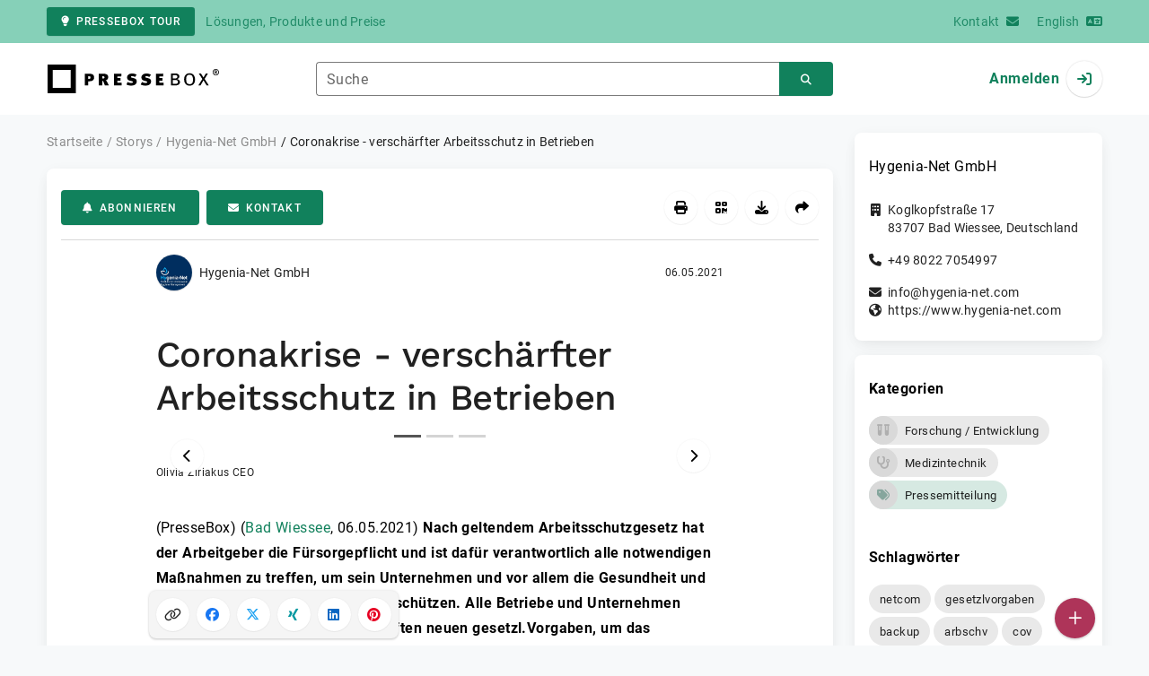

--- FILE ---
content_type: text/html; charset=UTF-8
request_url: https://www.pressebox.de/pressemitteilung/hygenia-net-gmbh/coronakrise-verschaerfter-arbeitsschutz-in-betrieben/boxid/1057939
body_size: 45150
content:
<!DOCTYPE html>
<html lang="de-DE" data-unn-base-page="two-columns" data-unn-page="press-release.show">
<!--suppress HtmlRequiredTitleElement-->
<head prefix="article: http://ogp.me/ns/article# fb: http://ogp.me/ns/fb# og: http://ogp.me/ns#">
    <meta charset="utf-8" />
<meta http-equiv="X-UA-Compatible" content="IE=edge" />
<meta name="description" content="Hygenia-Net GmbH, Nach geltendem Arbeitsschutzgesetz hat der Arbeitgeber die Fürsorgepflicht und ist dafür verantwortlich alle notwendigen…" />
<meta name="keywords" content="netcom, gesetzlvorgaben, backup, arbschv, cov, sars, psa, covid, ifsg, luftreinigungs, ffp2, products, klebebänder, homeoffice, corona" />
<meta name="publisher" content="unn | UNITED NEWS NETWORK GmbH" />
<meta name="robots" content="index,follow,max-snippet:-1,max-image-preview:large" />
<meta name="theme-color" content="#ffffff" />
<meta name="viewport" content="width=device-width, initial-scale=1.0" />
            <meta property="fb:app_id" content="143739285693586" />
            <meta property="og:type" content="article" />
            <meta property="og:url" content="https://www.pressebox.de/pressemitteilung/hygenia-net-gmbh/coronakrise-verschrfter-arbeitsschutz-in-betrieben/boxid/1057939" />
            <meta property="og:title" content="Coronakrise - verschärfter Arbeitsschutz in Betrieben" />
            <meta property="og:description" content="Nach geltendem Arbeitsschutzgesetz hat der Arbeitgeber die Fürsorgepflicht und ist dafür verantwortlich alle notwendigen Maßnahmen zu treffen, um sein Unternehmen..." />
            <meta property="article:tag" content="netcom" />
            <meta property="article:tag" content="gesetzlvorgaben" />
            <meta property="article:tag" content="backup" />
            <meta property="article:tag" content="arbschv" />
            <meta property="article:tag" content="cov" />
            <meta property="article:tag" content="sars" />
            <meta property="article:tag" content="psa" />
            <meta property="article:tag" content="covid" />
            <meta property="article:tag" content="ifsg" />
            <meta property="article:tag" content="luftreinigungs" />
            <meta property="article:tag" content="ffp2" />
            <meta property="article:tag" content="products" />
            <meta property="article:tag" content="klebebänder" />
            <meta property="article:tag" content="homeoffice" />
            <meta property="article:tag" content="corona" />
            <meta property="article:published_time" content="2021-05-06T15:03:00+02:00" />
            <meta property="article:modified_time" content="2021-05-06T15:11:05+02:00" />
            <meta property="og:image" content="https://cdn.pressebox.de/a/e7141613548348e8/attachments/1220983.attachment/filename/Olivia_Ziriakus_CEO.JPG" />
            <meta property="og:image" content="https://cdn.pressebox.de/a/f6ba27d066c78dac/attachments/1180950.attachment/filename/NP_Banner_blau.jpg" />
            <meta property="og:image" content="https://cdn.pressebox.de/a/6b562399385e982e/attachments/1180951.attachment/filename/2020-2_DE_Logo_blau.jpg" />
    
<title>Coronakrise - verschärfter Arbeitsschutz in Betrieben, Hygenia-Net GmbH, Story - PresseBox</title>

                    <link href="https://www.pressebox.de/pressemitteilung/hygenia-net-gmbh/coronakrise-verschrfter-arbeitsschutz-in-betrieben/boxid/1057939" rel="canonical" />
        

<!--suppress HtmlUnknownTarget-->
<link href="/opensearch.xml" rel="search" type="application/opensearchdescription+xml" title="PresseBox Pressemitteilungssuche" />

<!--suppress HtmlUnknownTarget-->
<link href="/favicon.ico" rel="shortcut icon" type="image/x-icon" />

<!--suppress ALL-->
<script>if(!"gdprAppliesGlobally" in window){window.gdprAppliesGlobally=true}if(!("cmp_id" in window)||window.cmp_id<1){window.cmp_id=0}if(!("cmp_cdid" in window)){window.cmp_cdid=22815}if(!("cmp_params" in window)){window.cmp_params=""}if(!("cmp_host" in window)){window.cmp_host="d.delivery.consentmanager.net"}if(!("cmp_cdn" in window)){window.cmp_cdn="cdn.consentmanager.net"}if(!("cmp_proto" in window)){window.cmp_proto="https:"}if(!("cmp_codesrc" in window)){window.cmp_codesrc="1"}window.cmp_getsupportedLangs=function(){var b=["DE","EN","FR","IT","NO","DA","FI","ES","PT","RO","BG","ET","EL","GA","HR","LV","LT","MT","NL","PL","SV","SK","SL","CS","HU","RU","SR","ZH","TR","UK","AR","BS"];if("cmp_customlanguages" in window){for(var a=0;a<window.cmp_customlanguages.length;a++){b.push(window.cmp_customlanguages[a].l.toUpperCase())}}return b};window.cmp_getRTLLangs=function(){var a=["AR"];if("cmp_customlanguages" in window){for(var b=0;b<window.cmp_customlanguages.length;b++){if("r" in window.cmp_customlanguages[b]&&window.cmp_customlanguages[b].r){a.push(window.cmp_customlanguages[b].l)}}}return a};window.cmp_getlang=function(j){if(typeof(j)!="boolean"){j=true}if(j&&typeof(cmp_getlang.usedlang)=="string"&&cmp_getlang.usedlang!==""){return cmp_getlang.usedlang}var g=window.cmp_getsupportedLangs();var c=[];var f=location.hash;var e=location.search;var a="languages" in navigator?navigator.languages:[];if(f.indexOf("cmplang=")!=-1){c.push(f.substr(f.indexOf("cmplang=")+8,2).toUpperCase())}else{if(e.indexOf("cmplang=")!=-1){c.push(e.substr(e.indexOf("cmplang=")+8,2).toUpperCase())}else{if("cmp_setlang" in window&&window.cmp_setlang!=""){c.push(window.cmp_setlang.toUpperCase())}else{if(a.length>0){for(var d=0;d<a.length;d++){c.push(a[d])}}}}}if("language" in navigator){c.push(navigator.language)}if("userLanguage" in navigator){c.push(navigator.userLanguage)}var h="";for(var d=0;d<c.length;d++){var b=c[d].toUpperCase();if(g.indexOf(b)!=-1){h=b;break}if(b.indexOf("-")!=-1){b=b.substr(0,2)}if(g.indexOf(b)!=-1){h=b;break}}if(h==""&&typeof(cmp_getlang.defaultlang)=="string"&&cmp_getlang.defaultlang!==""){return cmp_getlang.defaultlang}else{if(h==""){h="EN"}}h=h.toUpperCase();return h};(function(){var u=document;var v=u.getElementsByTagName;var h=window;var o="";var b="_en";if("cmp_getlang" in h){o=h.cmp_getlang().toLowerCase();if("cmp_customlanguages" in h){for(var q=0;q<h.cmp_customlanguages.length;q++){if(h.cmp_customlanguages[q].l.toUpperCase()==o.toUpperCase()){o="en";break}}}b="_"+o}function x(i,e){var w="";i+="=";var s=i.length;var d=location;if(d.hash.indexOf(i)!=-1){w=d.hash.substr(d.hash.indexOf(i)+s,9999)}else{if(d.search.indexOf(i)!=-1){w=d.search.substr(d.search.indexOf(i)+s,9999)}else{return e}}if(w.indexOf("&")!=-1){w=w.substr(0,w.indexOf("&"))}return w}var k=("cmp_proto" in h)?h.cmp_proto:"https:";if(k!="http:"&&k!="https:"){k="https:"}var g=("cmp_ref" in h)?h.cmp_ref:location.href;var j=u.createElement("script");j.setAttribute("data-cmp-ab","1");var c=x("cmpdesign","cmp_design" in h?h.cmp_design:"");var f=x("cmpregulationkey","cmp_regulationkey" in h?h.cmp_regulationkey:"");var r=x("cmpgppkey","cmp_gppkey" in h?h.cmp_gppkey:"");var n=x("cmpatt","cmp_att" in h?h.cmp_att:"");j.src=k+"//"+h.cmp_host+"/delivery/cmp.php?"+("cmp_id" in h&&h.cmp_id>0?"id="+h.cmp_id:"")+("cmp_cdid" in h?"&cdid="+h.cmp_cdid:"")+"&h="+encodeURIComponent(g)+(c!=""?"&cmpdesign="+encodeURIComponent(c):"")+(f!=""?"&cmpregulationkey="+encodeURIComponent(f):"")+(r!=""?"&cmpgppkey="+encodeURIComponent(r):"")+(n!=""?"&cmpatt="+encodeURIComponent(n):"")+("cmp_params" in h?"&"+h.cmp_params:"")+(u.cookie.length>0?"&__cmpfcc=1":"")+"&l="+o.toLowerCase()+"&o="+(new Date()).getTime();j.type="text/javascript";j.async=true;if(u.currentScript&&u.currentScript.parentElement){u.currentScript.parentElement.appendChild(j)}else{if(u.body){u.body.appendChild(j)}else{var t=v("body");if(t.length==0){t=v("div")}if(t.length==0){t=v("span")}if(t.length==0){t=v("ins")}if(t.length==0){t=v("script")}if(t.length==0){t=v("head")}if(t.length>0){t[0].appendChild(j)}}}var m="js";var p=x("cmpdebugunminimized","cmpdebugunminimized" in h?h.cmpdebugunminimized:0)>0?"":".min";var a=x("cmpdebugcoverage","cmp_debugcoverage" in h?h.cmp_debugcoverage:"");if(a=="1"){m="instrumented";p=""}var j=u.createElement("script");j.src=k+"//"+h.cmp_cdn+"/delivery/"+m+"/cmp"+b+p+".js";j.type="text/javascript";j.setAttribute("data-cmp-ab","1");j.async=true;if(u.currentScript&&u.currentScript.parentElement){u.currentScript.parentElement.appendChild(j)}else{if(u.body){u.body.appendChild(j)}else{var t=v("body");if(t.length==0){t=v("div")}if(t.length==0){t=v("span")}if(t.length==0){t=v("ins")}if(t.length==0){t=v("script")}if(t.length==0){t=v("head")}if(t.length>0){t[0].appendChild(j)}}}})();window.cmp_addFrame=function(b){if(!window.frames[b]){if(document.body){var a=document.createElement("iframe");a.style.cssText="display:none";if("cmp_cdn" in window&&"cmp_ultrablocking" in window&&window.cmp_ultrablocking>0){a.src="//"+window.cmp_cdn+"/delivery/empty.html"}a.name=b;a.setAttribute("title","Intentionally hidden, please ignore");a.setAttribute("role","none");a.setAttribute("tabindex","-1");document.body.appendChild(a)}else{window.setTimeout(window.cmp_addFrame,10,b)}}};window.cmp_rc=function(h){var b=document.cookie;var f="";var d=0;while(b!=""&&d<100){d++;while(b.substr(0,1)==" "){b=b.substr(1,b.length)}var g=b.substring(0,b.indexOf("="));if(b.indexOf(";")!=-1){var c=b.substring(b.indexOf("=")+1,b.indexOf(";"))}else{var c=b.substr(b.indexOf("=")+1,b.length)}if(h==g){f=c}var e=b.indexOf(";")+1;if(e==0){e=b.length}b=b.substring(e,b.length)}return(f)};window.cmp_stub=function(){var a=arguments;__cmp.a=__cmp.a||[];if(!a.length){return __cmp.a}else{if(a[0]==="ping"){if(a[1]===2){a[2]({gdprApplies:gdprAppliesGlobally,cmpLoaded:false,cmpStatus:"stub",displayStatus:"hidden",apiVersion:"2.2",cmpId:31},true)}else{a[2](false,true)}}else{if(a[0]==="getUSPData"){a[2]({version:1,uspString:window.cmp_rc("")},true)}else{if(a[0]==="getTCData"){__cmp.a.push([].slice.apply(a))}else{if(a[0]==="addEventListener"||a[0]==="removeEventListener"){__cmp.a.push([].slice.apply(a))}else{if(a.length==4&&a[3]===false){a[2]({},false)}else{__cmp.a.push([].slice.apply(a))}}}}}}};window.cmp_gpp_ping=function(){return{gppVersion:"1.0",cmpStatus:"stub",cmpDisplayStatus:"hidden",supportedAPIs:["tcfca","usnat","usca","usva","usco","usut","usct"],cmpId:31}};window.cmp_gppstub=function(){var a=arguments;__gpp.q=__gpp.q||[];if(!a.length){return __gpp.q}var g=a[0];var f=a.length>1?a[1]:null;var e=a.length>2?a[2]:null;if(g==="ping"){return window.cmp_gpp_ping()}else{if(g==="addEventListener"){__gpp.e=__gpp.e||[];if(!("lastId" in __gpp)){__gpp.lastId=0}__gpp.lastId++;var c=__gpp.lastId;__gpp.e.push({id:c,callback:f});return{eventName:"listenerRegistered",listenerId:c,data:true,pingData:window.cmp_gpp_ping()}}else{if(g==="removeEventListener"){var h=false;__gpp.e=__gpp.e||[];for(var d=0;d<__gpp.e.length;d++){if(__gpp.e[d].id==e){__gpp.e[d].splice(d,1);h=true;break}}return{eventName:"listenerRemoved",listenerId:e,data:h,pingData:window.cmp_gpp_ping()}}else{if(g==="getGPPData"){return{sectionId:3,gppVersion:1,sectionList:[],applicableSections:[0],gppString:"",pingData:window.cmp_gpp_ping()}}else{if(g==="hasSection"||g==="getSection"||g==="getField"){return null}else{__gpp.q.push([].slice.apply(a))}}}}}};window.cmp_msghandler=function(d){var a=typeof d.data==="string";try{var c=a?JSON.parse(d.data):d.data}catch(f){var c=null}if(typeof(c)==="object"&&c!==null&&"__cmpCall" in c){var b=c.__cmpCall;window.__cmp(b.command,b.parameter,function(h,g){var e={__cmpReturn:{returnValue:h,success:g,callId:b.callId}};d.source.postMessage(a?JSON.stringify(e):e,"*")})}if(typeof(c)==="object"&&c!==null&&"__uspapiCall" in c){var b=c.__uspapiCall;window.__uspapi(b.command,b.version,function(h,g){var e={__uspapiReturn:{returnValue:h,success:g,callId:b.callId}};d.source.postMessage(a?JSON.stringify(e):e,"*")})}if(typeof(c)==="object"&&c!==null&&"__tcfapiCall" in c){var b=c.__tcfapiCall;window.__tcfapi(b.command,b.version,function(h,g){var e={__tcfapiReturn:{returnValue:h,success:g,callId:b.callId}};d.source.postMessage(a?JSON.stringify(e):e,"*")},b.parameter)}if(typeof(c)==="object"&&c!==null&&"__gppCall" in c){var b=c.__gppCall;window.__gpp(b.command,function(h,g){var e={__gppReturn:{returnValue:h,success:g,callId:b.callId}};d.source.postMessage(a?JSON.stringify(e):e,"*")},"parameter" in b?b.parameter:null,"version" in b?b.version:1)}};window.cmp_setStub=function(a){if(!(a in window)||(typeof(window[a])!=="function"&&typeof(window[a])!=="object"&&(typeof(window[a])==="undefined"||window[a]!==null))){window[a]=window.cmp_stub;window[a].msgHandler=window.cmp_msghandler;window.addEventListener("message",window.cmp_msghandler,false)}};window.cmp_setGppStub=function(a){if(!(a in window)||(typeof(window[a])!=="function"&&typeof(window[a])!=="object"&&(typeof(window[a])==="undefined"||window[a]!==null))){window[a]=window.cmp_gppstub;window[a].msgHandler=window.cmp_msghandler;window.addEventListener("message",window.cmp_msghandler,false)}};window.cmp_addFrame("__cmpLocator");if(!("cmp_disableusp" in window)||!window.cmp_disableusp){window.cmp_addFrame("__uspapiLocator")}if(!("cmp_disabletcf" in window)||!window.cmp_disabletcf){window.cmp_addFrame("__tcfapiLocator")}if(!("cmp_disablegpp" in window)||!window.cmp_disablegpp){window.cmp_addFrame("__gppLocator")}window.cmp_setStub("__cmp");if(!("cmp_disabletcf" in window)||!window.cmp_disabletcf){window.cmp_setStub("__tcfapi")}if(!("cmp_disableusp" in window)||!window.cmp_disableusp){window.cmp_setStub("__uspapi")}if(!("cmp_disablegpp" in window)||!window.cmp_disablegpp){window.cmp_setGppStub("__gpp")};</script>

<link rel="preload" as="style" href="https://www.pressebox.de/build/assets/app-79a06cd2.css" /><link rel="stylesheet" href="https://www.pressebox.de/build/assets/app-79a06cd2.css" /><style >[wire\:loading], [wire\:loading\.delay], [wire\:loading\.inline-block], [wire\:loading\.inline], [wire\:loading\.block], [wire\:loading\.flex], [wire\:loading\.table], [wire\:loading\.grid], [wire\:loading\.inline-flex] {display: none;}[wire\:loading\.delay\.shortest], [wire\:loading\.delay\.shorter], [wire\:loading\.delay\.short], [wire\:loading\.delay\.long], [wire\:loading\.delay\.longer], [wire\:loading\.delay\.longest] {display:none;}[wire\:offline] {display: none;}[wire\:dirty]:not(textarea):not(input):not(select) {display: none;}input:-webkit-autofill, select:-webkit-autofill, textarea:-webkit-autofill {animation-duration: 50000s;animation-name: livewireautofill;}@keyframes livewireautofill { from {} }</style>
</head>
<body class="d-flex flex-column"  itemscope itemtype="http://schema.org/NewsArticle" >
<nav class="navbar navbar-light bg-primary-200 text-primary-700 py-0 shadow-0 small d-print-none" data-unn-component="global.toolbar" data-unn-component-instance-id="FPfYeux683Yno6Zrwp6i">
    <div class="container">
        <a
            href="https://info.pressebox.de/"
            target="_blank"
            class="btn btn-primary btn-sm"
            data-unn-ga-category="global toolbar"
            data-unn-ga-label="PresseBox Tour"
        >
            <i class="fas fa-lightbulb cme-2" aria-hidden="true"></i>PresseBox Tour
        </a>
        <span class="d-none d-md-inline text-body2 cms-3 ">Lösungen, Produkte und Preise</span>

        <a href="https://info.pressebox.de/kontakt/" target="_blank" class="ms-auto">
            <span class="d-none d-sm-inline text-body2">Kontakt</span><i class="fas fa-envelope cms-2" aria-hidden="true"></i>
        </a>
                                    
                <a href="https://www.pressebox.com" class="cms-5">
                    <span class="d-none d-sm-inline text-body2">English</span><i class="fas fa-language cms-2" aria-hidden="true"></i>
                </a>
                        </div>
</nav>
<nav class="bg-white navbar navbar-light py-0 shadow-0 position-sticky d-print-none" data-unn-component="global.top-bar" data-unn-component-instance-id="dcMH37o3KSY45xVUShRf">
    <div class="container">
        <div class="row flex-fill align-items-center">
            <div class="col-auto col-sm-5 col-md-4 col-lg-3 order-1 d-flex flex-fill align-items-center">
                <a href="/" class="d-inline-flex navbar-brand m-0 p-0 logo logo-dark">
                    <span class="visually-hidden-focusable">Zur Startseite</span>
                </a>
            </div>

                            <div class="col-auto col-sm-5 col-lg-6 order-3 order-sm-2 d-none d-sm-flex pt-3 pt-sm-0 flex-fill align-items-center js-search-form-wrapper">
                    <form method="post" action="https://www.pressebox.de/pressemitteilung/suche" class="w-100">
                        <div class="input-group flex-nowrap">
                            <div data-unn-component="global.clearable-input" data-unn-component-instance-id="Nes9FQgxmTDWiep35arG" class="flex-fill force-hide">
    <div class="form-outline">
                                    <input
                                        id="search_dcMH37o3KSY45xVUShRf"
                                        name="keywords"
                                        type="search"
                                        value=""
                                        class="form-control"
                                        required
                                        minlength="2"
                                    />
                                    <label class="form-label text-truncate" for="search_dcMH37o3KSY45xVUShRf">Suche</label>
                                </div>
    <button type="button" class="clear" aria-label="Zurücksetzen"><i class="far fa-times" aria-hidden="true"></i></button>
</div>
                            <button
                                type="submit"
                                class="btn btn-primary"
                                aria-label="Suchen"
                                data-unn-ga-category="global top bar"
                                data-unn-ga-label="Suchen"
                            >
                                <i class="fas fa-search" aria-hidden="true"></i>
                            </button>
                        </div>

                        <input type="hidden" name="_token" value="jdSqsoSpjm6DGsMvkqTZsPAPuhVe6zyk4YiFMQIs">                    </form>
                </div>

                <div class="col-auto col-sm-2 col-md-3 order-2 order-sm-3 d-flex align-items-center">
                    <div class="d-flex w-100 align-items-center justify-content-end">
                        <button type="button" class="d-sm-none btn btn-primary btn-floating cme-5 js-search-toggle" aria-label="Suchen">
                            <i class="fas fa-search" aria-hidden="true"></i>
                        </button>

                                                    <a
                                href="/login"
                                class="d-flex align-items-center fw-bold"
                                data-mdb-toggle="modal"
                                data-mdb-target="#login"
                            >
                                <span class="d-none d-md-inline-block cme-2 pe-none">Anmelden</span>
                                <span class="avatar bg-white rounded-circle shadow-1-strong pe-none">
                                    <i class="fas fa-sign-in" aria-hidden="true"></i>
                                </span>
                            </a>
                                            </div>
                </div>
                    </div>
    </div>
</nav>

<div class="flex-fill flex-shrink-0 cmt-5 cmb-5">
    <div class="container h-100">
        <div class="row g-4 h-100">
            <div class="col-md-7 col-lg-8 col-xl-9">
                    <nav class="d-print-none" data-unn-component="global.breadcrumbs" data-unn-component-instance-id="QfoqTBnlc6KkZkLzknCK">
    <ol itemscope itemtype="http://schema.org/BreadcrumbList" class="breadcrumb">
                    <li
                class="breadcrumb-item text-body2"
                itemprop="itemListElement"
                itemscope
                itemtype="http://schema.org/ListItem"
            >
                <a href="/" itemprop="item">
                    <span itemprop="name">Startseite</span>
                </a>
                <meta itemprop="position" content="1" />
            </li>
                    <li
                class="breadcrumb-item text-body2"
                itemprop="itemListElement"
                itemscope
                itemtype="http://schema.org/ListItem"
            >
                <a href="/pressemitteilung" itemprop="item">
                    <span itemprop="name">Storys</span>
                </a>
                <meta itemprop="position" content="2" />
            </li>
                    <li
                class="breadcrumb-item text-body2"
                itemprop="itemListElement"
                itemscope
                itemtype="http://schema.org/ListItem"
            >
                <a href="#" itemprop="item">
                    <span itemprop="name">Hygenia-Net GmbH</span>
                </a>
                <meta itemprop="position" content="3" />
            </li>
                    <li
                class="breadcrumb-item active pe-none text-body2"
                itemprop="itemListElement"
                itemscope
                itemtype="http://schema.org/ListItem"
            >
                <a href="/pressemitteilung/hygenia-net-gmbh/coronakrise-verschrfter-arbeitsschutz-in-betrieben/boxid/1057939" itemprop="item">
                    <span itemprop="name">Coronakrise - verschärfter Arbeitsschutz in Betrieben</span>
                </a>
                <meta itemprop="position" content="4" />
            </li>
            </ol>
</nav>

    <main class="card overflow-hidden">
        <div class="card-body">
            <div class="d-flex flex-wrap align-items-center cpb-4 cmb-4 border-hr border-bottom d-print-none" data-unn-component="press-release.toolbar" data-unn-component-instance-id="25kpXCW5qfdhQoXmj02c">
            <button
            type="button"
            class="btn btn-primary text-nowrap"
            data-mdb-toggle="modal"
            data-mdb-target="#subscribe-to-press-releases"
            data-unn-ga-category="pr toolbar"
            data-unn-ga-label="Abonnieren"
        >
            <i class="fas fa-bell cme-2" aria-hidden="true"></i>Abonnieren
        </button>
                            <a
                href="javascript:void(0)"
                class="btn btn-primary text-nowrap cms-2"
                data-mdb-toggle="modal"
                data-mdb-target="#contact"
                data-unn-email-hash="e8f8c0c5cfbc650798cabbf4a4ef8de695bca996187b4857d3acbd4ec6502c6a"
                data-unn-email-subject="Kontaktanfrage zu Ihrer Story „Coronakrise - verschärfter Arbeitsschutz in Betrieben“"
                data-unn-ga-category="pr toolbar"
                data-unn-ga-label="Kontakt"
            >
                <i class="fas fa-envelope cme-2" aria-hidden="true"></i>Kontakt
            </a>
                        
            <div class="ms-auto d-flex">
            <button
                type="button"
                class="btn btn-white btn-floating text-reset dropdown-toggle d-lg-none"
                title="Aktionen"
                aria-expanded="false"
                aria-label="Aktionen"
                data-mdb-toggle="dropdown"
            >
                <i class="fas fa-lg fa-ellipsis-v" aria-hidden="true"></i>
            </button>
            <div class="dropdown-menu dropdown-menu-end d-lg-none bg-neutral-50 cp-2 cms-2 cmt-2">
                <div class="actions d-flex">
    <button
        type="button"
        class="btn btn-white btn-floating text-reset cms-2 js-print"
        title="Drucken"
        aria-label="Drucken"
        data-unn-ga-category="pr toolbar"
        data-unn-ga-label="Drucken"
    >
        <i class="fas fa-lg fa-print" aria-hidden="true"></i>
    </button>

    <button
        type="button"
        class="btn btn-white btn-floating text-reset cms-2"
        title="QR-Code abrufen"
        aria-label="QR-Code abrufen"
        data-mdb-toggle="modal"
        data-mdb-target="#qr-code"
        data-unn-ga-category="pr toolbar"
        data-unn-ga-label="QR-Code abrufen"
    >
        <i class="fas fa-lg fa-qrcode" aria-hidden="true"></i>
    </button>

            <button
            type="button"
            class="btn btn-white btn-floating text-reset cms-2"
            title="Herunterladen"
            aria-label="Herunterladen"
            data-mdb-toggle="modal"
            data-mdb-target="#request-publication-download"
            data-unn-ga-category="pr toolbar"
            data-unn-ga-label="Herunterladen"
        >
            <i class="fas fa-lg fa-download" aria-hidden="true"></i>
        </button>

        <button
            type="button"
            class="btn btn-white btn-floating text-reset cms-2"
            title="Weiterempfehlen"
            aria-label="Weiterempfehlen"
            data-mdb-toggle="modal"
            data-mdb-target="#recommend"
            data-unn-ga-category="pr toolbar"
            data-unn-ga-label="Weiterempfehlen"
        >
            <i class="fas fa-lg fa-share" aria-hidden="true"></i>
        </button>
    </div>
            </div>

            <div class="d-none d-lg-block">
                <div class="actions d-flex">
    <button
        type="button"
        class="btn btn-white btn-floating text-reset cms-2 js-print"
        title="Drucken"
        aria-label="Drucken"
        data-unn-ga-category="pr toolbar"
        data-unn-ga-label="Drucken"
    >
        <i class="fas fa-lg fa-print" aria-hidden="true"></i>
    </button>

    <button
        type="button"
        class="btn btn-white btn-floating text-reset cms-2"
        title="QR-Code abrufen"
        aria-label="QR-Code abrufen"
        data-mdb-toggle="modal"
        data-mdb-target="#qr-code"
        data-unn-ga-category="pr toolbar"
        data-unn-ga-label="QR-Code abrufen"
    >
        <i class="fas fa-lg fa-qrcode" aria-hidden="true"></i>
    </button>

            <button
            type="button"
            class="btn btn-white btn-floating text-reset cms-2"
            title="Herunterladen"
            aria-label="Herunterladen"
            data-mdb-toggle="modal"
            data-mdb-target="#request-publication-download"
            data-unn-ga-category="pr toolbar"
            data-unn-ga-label="Herunterladen"
        >
            <i class="fas fa-lg fa-download" aria-hidden="true"></i>
        </button>

        <button
            type="button"
            class="btn btn-white btn-floating text-reset cms-2"
            title="Weiterempfehlen"
            aria-label="Weiterempfehlen"
            data-mdb-toggle="modal"
            data-mdb-target="#recommend"
            data-unn-ga-category="pr toolbar"
            data-unn-ga-label="Weiterempfehlen"
        >
            <i class="fas fa-lg fa-share" aria-hidden="true"></i>
        </button>
    </div>
            </div>
        </div>
    </div>

            <div class="row g-0">
                <div class="col-lg-9 mx-auto">
                                            <div class="d-none d-print-block text-body2">
    <div class="row g-3">
        <div class="col-10 d-flex align-items-center">
            <div class="logo logo-dark"></div>
        </div>
        <div class="col-2 d-flex align-items-center">
            <img
                src="[data-uri]"
                class="w-100 qr-code"
                alt="QR-Code für die aktuelle URL"
            />
        </div>
    </div>

    <p class="cpy-2 m-0 border-bottom border-2">Story Box-ID: 1057939</p>

    <div class="cpy-2 cmb-6 border-bottom border-2">
        <div class="row g-3">
            <div class="col-8">
                <strong class="d-block">Hygenia-Net GmbH</strong>
                                    <span class="d-block">Koglkopfstraße 17</span>
                                                    <span>83707</span>
                                                    <span>Bad Wiessee</span>,
                                                    <span>Deutschland</span>
                                                    <span class="d-block fw-bold">https://www.hygenia-net.com</span>
                            </div>
            <div class="col-4 text-end">
                                     <strong class="d-block">Ansprechpartner:in</strong>
                                                                                                        Frau
                                                                                                                    Olivia
                                                        Ziriakus
                                                                                                            <span class="d-block">+49 8022 7054997</span>
                                                                                                        <span class="d-block fw-bold" data-unn-email-hash="e8f8c0c5cfbc650798cabbf4a4ef8de695bca996187b4857d3acbd4ec6502c6a"></span>
                                                                         </div>
        </div>
    </div>
</div>
                    
                    <div class="d-flex align-items-center cmb-12">
                        <div class="d-inline-flex position-relative cme-2 d-print-none" style="font-size: 18px;" data-unn-component="global.avatar" data-unn-component-instance-id="i6V6CMhdIWyDU3ho9Xcx">
            <!--suppress HtmlRequiredAltAttribute, RequiredAttributes-->
        <img class="object-fit-contain bg-white rounded-circle shadow-1-strong" width="40" height="40" loading="lazy" src="https://cdn.pressebox.de/f/d72d04cfe5995543/logos/116995/500_500.gif" alt="Logo der Firma Hygenia-Net GmbH" />
    
    </div>
                        <span class="text-body2 text-truncate d-print-none">
                                                            Hygenia-Net GmbH
                                                    </span>
                        <time
                            datetime="2021-05-06T15:03:00+02:00"
                            class="ms-auto cps-2 text-caption text-nowrap"
                            itemprop="datePublished"
                        >
                            06.05.2021
                        </time>
                    </div>

                    <article>
                        <h1 class="cmb-10" itemprop="headline" lang="de">Coronakrise - verschärfter Arbeitsschutz in Betrieben</h1>

                        
                                                    <div id="attachments-carousel_9nH0VOvmaKe29A7105AX" class="carousel slide cmb-10" data-mdb-interval="false" data-mdb-ride="carousel" data-unn-component="global.attachments-carousel" data-unn-component-instance-id="9nH0VOvmaKe29A7105AX">
            <div class="carousel-indicators start-50 translate-middle-x m-0 cpx-10 py-0 bg-white d-print-none">
                            <button
                    type="button"
                    data-mdb-target="#attachments-carousel_9nH0VOvmaKe29A7105AX"
                    data-mdb-slide-to="0"
                    class="active"
                    aria-current="true"
                    aria-label="Anlage Nummer 1"
                ></button>
                            <button
                    type="button"
                    data-mdb-target="#attachments-carousel_9nH0VOvmaKe29A7105AX"
                    data-mdb-slide-to="1"
                    class=""
                    aria-current="true"
                    aria-label="Anlage Nummer 2"
                ></button>
                            <button
                    type="button"
                    data-mdb-target="#attachments-carousel_9nH0VOvmaKe29A7105AX"
                    data-mdb-slide-to="2"
                    class=""
                    aria-current="true"
                    aria-label="Anlage Nummer 3"
                ></button>
                    </div>
        <div class="carousel-inner">
                    <a onclick="Livewire.emit(&quot;updateAttachmentDetails&quot;, &quot;5ZNBb+IwEIX/CvJ94zgJIZgTaldFKy1w6G6lFRKy44G46ySW7dCiiv++Ngkg9YC0555izdhvvveiWdGCIuvEg2LWIkpi+mHplKKy1Ucj95VDM0tjisKHEIoE2NJI7WTbnEv+6krJg2SjP9JI9rezo4fvq9CaUCTtbymgRTNOY1/xkxRr9h3bQ7iQBLVwyChqWN3X0ove9qK39XrRj/XToKkNHCS8oRnzAh/[base64]/ad4s7vxFgVPIC44ychEcF7+b7yv2s87nXpa3XElbQVmOSwB8XkvjntoJPu2BDd6qvkCDUldL//qQYfVvJGTeHIHnWGYeOicpOOsSLMCik/oZ87oVsM7qSBsJ76zluFHHcKmrxU7ggn/9fQP&quot;)" role="button" data-unn-component="global.attachment-details-link" data-unn-component-instance-id="FvCrtPUuy50tp8WbgjRW" class="carousel-item text-reset active">
    <figure class="mb-0">
                    <div class="position-relative overflow-hidden ar-16-10" data-unn-component="global.image" data-unn-component-instance-id="D8SPIuSHSa6f8uaDMykn" itemprop="image" itemscope="itemscope" itemtype="https://schema.org/ImageObject">
            <meta itemprop="representativeOfPage" content="true" />
    
            <meta itemprop="url" content="https://cdn.pressebox.de/a/e7141613548348e8/attachments/1220983.attachment/filename/Olivia_Ziriakus_CEO.JPG" />
                    <meta itemprop="caption" lang="de" content="Olivia Ziriakus CEO" />
                            
    <picture>
                                    <source srcset="https://cdn.pressebox.de/r/ba6ecd0fb3bb6541/attachments/12/20/98/thumbnail_1220983_746x466.webp" type="image/webp" />
                                                <source srcset="https://cdn.pressebox.de/r/88b2e08b1417dbbc/attachments/12/20/98/thumbnail_1220983_746x466.jpg" type="image/jpeg" />
                    
        <!--suppress HtmlRequiredAltAttribute, RequiredAttributes-->
        <img
            width="180" src="https://cdn.pressebox.de/r/88b2e08b1417dbbc/attachments/12/20/98/thumbnail_1220983_746x466.jpg" height="225" alt="Olivia_Ziriakus_CEO.JPG" loading="eager"
            class="position-absolute object-fit-cover blur"
        />
    </picture>
    <picture
        itemprop="thumbnail"
        itemscope itemtype="https://schema.org/ImageObject">
        <meta itemprop="width" content="180" />
        <meta itemprop="height" content="225" />
                    <meta itemprop="caption" lang="de" content="Olivia Ziriakus CEO" />
                
                                    <source
                    srcset="https://cdn.pressebox.de/r/ba6ecd0fb3bb6541/attachments/12/20/98/thumbnail_1220983_746x466.webp"
                    type="image/webp" />
                                                <source
                    srcset="https://cdn.pressebox.de/r/88b2e08b1417dbbc/attachments/12/20/98/thumbnail_1220983_746x466.jpg"
                    type="image/jpeg" />
                    
        <!--suppress HtmlRequiredAltAttribute, RequiredAttributes-->
        <img
            width="180" src="https://cdn.pressebox.de/r/88b2e08b1417dbbc/attachments/12/20/98/thumbnail_1220983_746x466.jpg" height="225" alt="Olivia_Ziriakus_CEO.JPG" loading="eager"
            class="position-absolute object-fit-contain w-100 h-100"
            aria-hidden="true"
            itemprop="url"
        />
    </picture>

    
</div>
                    <figcaption class="text-caption text-truncate cmt-3" lang="de">Olivia Ziriakus CEO</figcaption>
                </figure>
</a>
                    <a onclick="Livewire.emit(&quot;updateAttachmentDetails&quot;, &quot;5ZNNb+MgEIb/SsR9A07wFzmlXWlz2TSH7u4lUoTNxKbCGAFuG1X57wuxm0hVVWnPewK9wwzvPDAPrGDIeXGvuHOIJYS9OVYyVPfmZGXTerRyjDAUlyRhSICrrTRe9voiUYa2u9kd1xrsrFJ8iGrOkHS/pYAerSpGghIuUVw3A28gHljEQnET0jXvLtukiKUOY6lDLDV/Ms1Uzlh4lvCCVjzkvslQ84HRjKG1MfufvQDl9jsLzu1667laG7lfe8/rtgPt94/t0FWaS4WCj9BeaBJZOCqoxza2o8EOPP/OPR+FJHjktR+42sDIQQatmDCMkT9S+DYG0oJOMKT2oAWIWxLNshhb3mLXtJxm09Wyg8eTGTkEd7ILoPALVCYqIXWwKu7KlKHWe+MYxrXQcxN7hqp/nQvAFtdlBkua0JqUNM0KgfkVgsNJgguCyxT7dxyHJClImZJD8PEabM7HC8+h0f8B75OB5gNe+iXeMhcprZY8J3maLQj9V7yX73w+j27NUCnpWrDb9/8feG9ODWjJv23Bz3501QZNpK6Hf41Gp4G8OU/I4gvrHB+zii9yQbKszgvB6w/WLz7nNw0fpYI4mPjziYxv9Bzne6f4CWx80vNf&quot;)" role="button" data-unn-component="global.attachment-details-link" data-unn-component-instance-id="RlcYugo8cH4aM93BTgG2" class="carousel-item text-reset">
    <figure class="mb-0">
                    <div class="position-relative overflow-hidden ar-16-10" data-unn-component="global.image" data-unn-component-instance-id="crC3Wce14tojlLxRyrP9" itemprop="image" itemscope="itemscope" itemtype="https://schema.org/ImageObject">
            <meta itemprop="representativeOfPage" content="true" />
    
            <meta itemprop="url" content="https://cdn.pressebox.de/a/f6ba27d066c78dac/attachments/1180950.attachment/filename/NP_Banner_blau.jpg" />
                    <meta itemprop="caption" lang="de" content="NP Banner blau" />
                            
    <picture>
                                    <source srcset="https://cdn.pressebox.de/r/c96e3414c094568d/attachments/11/80/95/thumbnail_1180950_746x466.webp" type="image/webp" />
                                                <source srcset="https://cdn.pressebox.de/r/97d54b3a70756204/attachments/11/80/95/thumbnail_1180950_746x466.jpg" type="image/jpeg" />
                    
        <!--suppress HtmlRequiredAltAttribute, RequiredAttributes-->
        <img
            width="584" src="https://cdn.pressebox.de/r/97d54b3a70756204/attachments/11/80/95/thumbnail_1180950_746x466.jpg" height="128" alt="NP_Banner_blau.jpg" loading="eager"
            class="position-absolute object-fit-cover blur"
        />
    </picture>
    <picture
        itemprop="thumbnail"
        itemscope itemtype="https://schema.org/ImageObject">
        <meta itemprop="width" content="584" />
        <meta itemprop="height" content="128" />
                    <meta itemprop="caption" lang="de" content="NP Banner blau" />
                
                                    <source
                    srcset="https://cdn.pressebox.de/r/c96e3414c094568d/attachments/11/80/95/thumbnail_1180950_746x466.webp"
                    type="image/webp" />
                                                <source
                    srcset="https://cdn.pressebox.de/r/97d54b3a70756204/attachments/11/80/95/thumbnail_1180950_746x466.jpg"
                    type="image/jpeg" />
                    
        <!--suppress HtmlRequiredAltAttribute, RequiredAttributes-->
        <img
            width="584" src="https://cdn.pressebox.de/r/97d54b3a70756204/attachments/11/80/95/thumbnail_1180950_746x466.jpg" height="128" alt="NP_Banner_blau.jpg" loading="eager"
            class="position-absolute object-fit-contain w-100 h-100"
            aria-hidden="true"
            itemprop="url"
        />
    </picture>

    
</div>
                    <figcaption class="text-caption text-truncate cmt-3" lang="de">NP Banner blau</figcaption>
                </figure>
</a>
                    <a onclick="Livewire.emit(&quot;updateAttachmentDetails&quot;, &quot;5VNNb6MwEP0ryPfGmA8HnFO0qZpDN82hu71EigyegisDFjZtoyr/fW1gE6mHSHteLrbezLx588w8sYwhY8UPxY1BjITsy7CcobLTp15WtUUrw0KG/[base64]/8LU8Zqq3VhmFcinah/cxQdJ8LAbjHeVRk6ZK6LylDmgnMLyYYTAjOQpyn2P6140hIFuYpOTodn07mYmp4loz8D/a+aai+2ZvctJcXNKUijpMoJ4ID/Ku94+98Pk9q9VAoaWrod/MSEOf39lRBK/ndDmzw0BRbNDt1Sf41CZ1X86qchMsb0jmmRUqjOM/jLIU8i75LH3Uurhh+lQr8duIba+kf6t1v+l7xE/T+Xc9/AA==&quot;)" role="button" data-unn-component="global.attachment-details-link" data-unn-component-instance-id="RirhZl5cAbrogkkqYWCy" class="carousel-item text-reset">
    <figure class="mb-0">
                    <div class="position-relative overflow-hidden ar-16-10" data-unn-component="global.image" data-unn-component-instance-id="yXu13EEGfPloiRflxjSB" itemprop="image" itemscope="itemscope" itemtype="https://schema.org/ImageObject">
            <meta itemprop="representativeOfPage" content="true" />
    
            <meta itemprop="url" content="https://cdn.pressebox.de/a/6b562399385e982e/attachments/1180951.attachment/filename/2020-2_DE_Logo_blau.jpg" />
                    <meta itemprop="caption" lang="de" content="2020 2 DE Logo blau" />
                            
    <picture>
                                    <source srcset="https://cdn.pressebox.de/r/92b85766664c068d/attachments/11/80/95/thumbnail_1180951_746x466.webp" type="image/webp" />
                                                <source srcset="https://cdn.pressebox.de/r/ab656d334291daee/attachments/11/80/95/thumbnail_1180951_746x466.jpg" type="image/jpeg" />
                    
        <!--suppress HtmlRequiredAltAttribute, RequiredAttributes-->
        <img
            width="268" src="https://cdn.pressebox.de/r/ab656d334291daee/attachments/11/80/95/thumbnail_1180951_746x466.jpg" height="241" alt="2020-2_DE_Logo_blau.jpg" loading="eager"
            class="position-absolute object-fit-cover blur"
        />
    </picture>
    <picture
        itemprop="thumbnail"
        itemscope itemtype="https://schema.org/ImageObject">
        <meta itemprop="width" content="268" />
        <meta itemprop="height" content="241" />
                    <meta itemprop="caption" lang="de" content="2020 2 DE Logo blau" />
                
                                    <source
                    srcset="https://cdn.pressebox.de/r/92b85766664c068d/attachments/11/80/95/thumbnail_1180951_746x466.webp"
                    type="image/webp" />
                                                <source
                    srcset="https://cdn.pressebox.de/r/ab656d334291daee/attachments/11/80/95/thumbnail_1180951_746x466.jpg"
                    type="image/jpeg" />
                    
        <!--suppress HtmlRequiredAltAttribute, RequiredAttributes-->
        <img
            width="268" src="https://cdn.pressebox.de/r/ab656d334291daee/attachments/11/80/95/thumbnail_1180951_746x466.jpg" height="241" alt="2020-2_DE_Logo_blau.jpg" loading="eager"
            class="position-absolute object-fit-contain w-100 h-100"
            aria-hidden="true"
            itemprop="url"
        />
    </picture>

    
</div>
                    <figcaption class="text-caption text-truncate cmt-3" lang="de">2020 2 DE Logo blau</figcaption>
                </figure>
</a>
            </div>
            <button
            type="button"
            class="btn btn-white btn-floating text-reset position-absolute start-0 cms-4 top-50 d-print-none"
            data-mdb-target="#attachments-carousel_9nH0VOvmaKe29A7105AX"
            data-mdb-slide="prev"
        >
            <i class="fas fa-lg fa-chevron-left" aria-hidden="true"></i>
            <span class="visually-hidden">Zurück</span>
        </button>
        <button
            type="button"
            class="btn btn-white btn-floating text-reset position-absolute end-0 cme-4 top-50 d-print-none"
            data-mdb-target="#attachments-carousel_9nH0VOvmaKe29A7105AX"
            data-mdb-slide="next"
        >
            <i class="fas fa-lg fa-chevron-right" aria-hidden="true"></i>
            <span class="visually-hidden">Vor</span>
        </button>
    </div>
                        
                        <div class="articleBodyContainer ">
                                                            <meta itemprop="isAccessibleForFree" content="true" />
                                                        (PresseBox)
                            
                            (<span itemprop="dateline"><a href="/pressemitteilung/suche/schlagwoerter/Bad%20Wiessee"><span itemprop="locationCreated">Bad Wiessee</span></a>, <time datetime="2021-05-06T15:03:00+02:00">06.05.2021</time></span>)
                            <div class="d-inline" itemprop="articleBody" lang="de"><b>Nach geltendem Arbeitsschutzgesetz hat der Arbeitgeber die Fürsorgepflicht und ist dafür verantwortlich alle notwendigen Maßnahmen zu treffen, um sein Unternehmen und vor allem die Gesundheit und Sicherheit seiner Beschäftigten zu schützen. Alle Betriebe und Unternehmen unterliegen weiterhin den verschärften neuen gesetzl.Vorgaben, um das Infektionsrisiko durch das Coronavirus Sars-CoV-2 in den Betrieben zu minimieren, und so die Sicherheit und Gesundheit der Mitarbeiter zu schützen.</b><br />
<br />
Seit dem 27.01.2021 gilt für alle Firmen, Betriebe und Unternehmen in Deutschland die sogenannte Corona-ArbSchV (SARS CoV-2-Arbeitsschutzverordnung), die am 22.April in die 3.Änderung veröffentlicht wurde. Durch die aktuelle Änderung wurden die Regelungen z.B. zum Homeoffice auch in das Infektionsschutzgesetz (IfSG) aufgenommen. Laut § 28b Abs.7 IfSG werden ab sofort nun alle Beschäftigten verpflichtet die Angebote zum Homeoffice der Arbeitgeber anzunehmen – soweit keine Gründe ihrerseits entgegenstehen. Diese Maßnahmen gem. der SARS-CoV-2 Arbeitsschutzverordnung und des Infektionsschutzgesetzes sind vorerst befristet bis zum 30.Juni 2021 – bei Verstößen können laut Arbeitsschutzgesetz hohe Bußgelder bis zu 30.000 € anfallen. Für Mitarbeiter, die im Betrieb weiter arbeiten müssen (Präsenzpflicht) gelten weiterhin die Vorgaben und Regelungen der konkretisierten SARS-CoV-2 Arbeitsschutzregeln und des SARS-CoV-2 Arbeitsschutzstandards.<br />
<br />
<b>Diese 10 neuen Regeln sind für Unternehmen </b><b>verpflichtend!</b><br />
<br />
Der Arbeitgeber muss sich fachlich unterstützen lassen (z.B.von Sicherheitsbeauftragten, Betriebsärzten, Experten für Arbeitssicherheit etc.) die im Unternehmen die Koordination und Kontrolle aller Maßnahmen beaufsichtigen<b>.</b><br />
<br />
<b>1. Pflicht zum erweiterten Testangebot</b><br />
<br />
Mitarbeiter können ab sofort laut §5 Abs.1 ihren Anspruch auf 2 Tests pro Woche beanspruchen Infektionen sollen so noch besser und rechtzeitig entdeckt, und mögl. Ansteckungen vermieden werden. Gemäß § 5 Abs.2 (ArbSchV) müssen Arbeitgeber die Testbeschaffung dokumentieren, und bis zum 30.Juni 2021 aufbewahren. Diese Dokumentation dient zum Nachweis gegenüber Arbeitsschutzbehörden sowie der Unfallversicherungsträger im Falle der Überprüfung der betrieblichen Maßnahmen.<br />
<br />
<b>2. Mitarbeiter die im Büro arbeiten, oder ähnliche Tätigkeiten ausführen </b><b>– müssen im Homeoffice arbeiten!</b><br />
<br />
Voraussetzung dafür ist jedoch die Umsetzbarkeit in den Betrieben. Liegen keine zwingenden Gründe vor, hat der Arbeitgeber die Erledigung der Arbeiten im privaten Zuhause des Mitarbeiters anzubieten, und als sog.Homeoffice zu organisieren. Bei unvermeidbarer Präsenz  also Vorort-Arbeit, sind die Bestimmungen des SARS.CoV-2 Arbeitsschutzstandard und der konkretisierten SARS-Cov_2 Arbeitsschutzregeln einzuhalten.<br />
<br />
Laut § 28b Abs.7 IfSG sind die Mitarbeiter verpflichtet das Homeoffice-Angebot des Arbeitgebers anzunehmen – soweit keine Gründe ihrerseits entgegenstehen.<br />
<br />
<b>3. Betriebliche Meetings und Zusammenkünfte minimieren</b><br />
<br />
Es müssen alle technischen, organisatorischen und personenbezogenen Lösungen organisiert und implementiert werden, wie z.B. digitale Lösungen für betriebliche Meetings statt persönliche Anwesenheit in Besprechungsräumen. Sollte dies nicht möglich sein, sind erweiterte  Schutz -maßnahmen zu organisieren; eine Mindestfläche von zehn Quadratmetern für jede Person die sich im Raum befindet. Ist dies nicht möglich, hat der Arbeitgeber alternativ geeignete Maßnahmen zum Schutz der Mitarbeiter sicherzustellen. Hierzu gehören z.B. entsprechende Luftreinigungs - systeme, sonstige regelmäßige Lüftungsmaßnahmen sowie geeignete Trenn -Trennmöglichkeiten (Trennwände) zwischen den anwesenden Personen. Die Gefährdungsbeurteilung muss dementsprechend angepasst, aktualisiert und dokumentiert werden.<br />
<br />
<b>4. Arbeitsteams bilden - Arbeitsabläufe organisieren</b><br />
<br />
In Betrieben und Unternehmen mit mehr als zehn Mitarbeitern sollten kleine feste Arbeitsteams gebildet werden. Das verhindert unnötige größere betriebliche Kontakte, und die betriebliche Kontaktnachverfolgung wird so auch erleichtert.<br />
<br />
Die Arbeitsabläufe im Unternehmen müssen so gestaltet und organisiert werden, dass die Mitarbeiter direkt möglichst wenig Kontakt zueinander haben. Das ist z.B. zu beachten in den Büroräumen mit mehreren Mitarbeitern, bei den Pausen, in der Kantine, bei Schichtwechsel oder unvermeidbaren Meetings, die jedoch auf ein absolutes Minimum reduziert werden müssen. Wo ggfs. Warteschlangen entstehen, (z.B. Kantine) müssen entsprechende Abstandsmöglichkeiten installiert werden, z.B. Klebebänder die den Schutzabstand markieren.<br />
<br />
<b>Sammelunterkünfte: </b>Saisonarbeiter die z.B. in Sammelunterkünften untergebracht sind, sollten als Teams zusammenarbeiten und eingesetzt werden. Schlafräume/Schlafplätze sind grundsätzlich einzeln zu nutzen. Eine regelmäßige/turnusmäßige Reinigung und Lüftung dieser Räume ist unabdingbar. Bei Gemeinschafts-Geschirrspülmaschinen ist eine Mindesttemperatur über 60°C erforderlich, und auch Gemeinschafts-Waschmaschinen sind regelmäßig zu reinigen und tunusmäßig mögl. mit einem Desinfektionsspülgang durchzuspülen.<br />
<br />
<b>5. Verpflichtend MNS-Masken bereitstellen</b><br />
<br />
Sollten die vorgenannten Kriterien bei Zusammenkünften/Teambesprechungen, sowie ein Mindestabstand von 1,5 Metern nicht eingehalten werden können, besteht hier die Gefahr einer Infektionsgefährdung durch erhöhten Aerosolausstoß. In diesem Falle hat  der Arbeitgeber medizinische MNS-Masken (Mund-Nasen-Schutz Masken), FFP2-Masken oder vergleichbare Atemschutzmasken zur Verfügung zu stellen. Für die korrekte Handhabung dieser FFP2-Masken als persönliche Schutzausrüstung, müssen die Mitarbeiter über bestimmte Regeln zum Tragen, zur Hygiene und Aufbewahrung unterwiesen werden. Die Benutzung von MNS-Masken<br />
<br />
Schutzausrüstung, Schutzkleidung und Arbeitskleidung darf nur personenbezogen eingesetzt werden. Das Tragen von FFP2-Masken ist allerdings auch in der Gefährdungsbeurteilung COVID-19 als letztes Mittel zu sehen, wenn alle anderen organisatorischen und technischen Lösungen - nicht umsetzbar sind. <b>Arbeitgeber sind außerdem angehalten:</b> für ausreichende Seifen-Desinfektions-, und Handtuchspender für das Personal vorzuhalten, die leicht erreichbar sind.<br />
<br />
<b>6. Kranke Mitarbeiter – auch bei Verdacht</b><br />
<br />
dürfen nicht zur Arbeit kommen! Sollte jedoch während der Arbeitszeit bei einem Mitarbeiter der Verdacht auf eine Infektion bestehen, sollte dieser sofort separiert werden und z.B. dem Betriebsarzt oder auch dem Sicherheitsbeauftragten für die weiteren fachlichen Maßnahmen (Corona-Test-, Quarantäne-, Information Gesundheitsamt-, Kontaktpersonen ermitteln etc.) übergeben werden. Der betroffene Arbeitsplatz des Mitarbeiters muss gelüftet, gereinigt und desinfiziert werden.<br />
<br />
<b>7. Alle Mitarbeiter haben bei der Arbeit die Abstandsregeln</b><br />
<br />
von mindestens 1,5m zu Kollegen einzuhalten – sowohl in Außenbereichen wie in den Gebäuden. Dazu sind entsprechende Markierungen und Zugangsregelungen, sowie Absperrungen, auch alternativ Trennwände zu installieren.<br />
<br />
<b>Betriebsfremde Personen: </b>Der Zutritt für betriebsfremde Personen ins Unternehmen soll beschränkt werden – außerdem muss über die Corona-Hygienemaßnahmen informiert werden.<br />
<br />
<b>8. Lieferfahrzeuge für Außen-und Lieferdienste</b><br />
<br />
müssen mit den entsprechenden Hygieneartikeln (MNS-Maske FFP2, Händedesinfektionsmittel und ggfs.Schutz- Kleidung) ausgestattet sein. Die Anzahl der Personen die das Fahrzeug benutzen sollte begrenzt werden.<br />
<br />
<b>9. Arbeitsmaterialien und Handwerkszeug</b><br />
<br />
sollte nur personenbezogen genutzt werden.<br />
<br />
<a href="/redirect/ext?tu=https%3A%2F%2Finfo2.bad-gmbh.de%2Fa.php%3Fsid%3D3bret.22mrdf0%2Cf%3D6%2Cu%3D0408c7edfa2e5540818d653b6dc771da%2Cn%3D3bret.22mrdf0%2Cartref%3D1932991%2Cl%3D9eqpcn.2nqtaq3&rp=HiElJyAGkBWt3cpNPm70kObjbPshQWu32VjNp8Z-HwE" class="bbcode_url" target="_blank"><b>So erfüllen Sie die neuen gesetzlichen Regeln</b></a><br />
<br />
Sofern bereits ein Notfallplan im Unternehmen vorhanden ist, sollte dieser auf evtl. Lücken, Mängel und auch bzgl. der neuen gesetzl.Vorgaben und Regeln überprüft, und ggfs.erweitert und/oder aktualisiert werden:<br />

<ul class="bbcode_list">
<li>Kernfunktionen des Betriebes festlegen, passende personelle Mindestbesetzung bestimmen und Personalbedarf an die aktuelle Pandemiesituation anpassen.</li>
<li>Teststation einrichten für die 2 x wöchentlichen Covid-19 Schnelltests aller Mitarbeiter</li>
<li>Versorgung und Betreuung des aktiven Personals sicherstellen</li>
<li>Veränderte Funktionen für einzelne Betriebsbereiche/Abteilungen festlegen</li>
<li>Besondere Arbeitsabläufe in der Pandemiephase unter Hygienemaßnahmen festlegen.</li>
<li>Homeoffice-Pläne des auswärtig arbeitenden Personals erstellen und aktualisieren.</li>
<li>Das betrieblich digitale interne Kommunikationsnetz aktualisieren, ggfs.erweitern für eine reibungslose digitale Kommunikation für Meetings sowie Tätigkeiten im Homeoffice.</li>
<li>Beschaffung und Bevorratung von Covid-19 Schnelltests, Hygieneartikeln (MNS Mund-Nasenschutz, Atemschutzmasken FFP2) ggfs. Einmalhandschuhe, evtl. sonstige PSA (persönliche Schutzausrüstung) sowie Händedesinfektionsmittel &amp; Flächendesinfektion.</li>
<li>Regelmäßige Unterweisungen für hygienisches Verhalten am Arbeitsplatz durchführen</li>
<li>Mitarbeiter lfd. über alle aktuellen News informieren und unterweisen</li>
</ul>
Mit einem guten Krisenmanagement, sprich einer professionellen betrieblichen Notfallplanung, lassen sich die Auswirkungen des aktuellen Pandemiegeschehens abfedern und Reaktionszeiten verkürzen.<br />
<br />
Mit einem solchen Instrument erfüllt Ihr Unternehmen die erweiterten gesetzl.Vorgaben lt. der SARS CoV-2 Arbeitsschutzverordnung (Corona-ArbSchV) und des erweiterten Infektionsschutz –gesetz, und das Unternehmen kann auch im aktuellen Krisenfall  aufrechterhalten werden. Der Schutz der Mitarbeiter, Kunden,  Zulieferer etc. wird gewährleistet, der Betrieb bleibt weitgehendst funktionstüchtig und der  Betriebsablauf wird so gut wie möglich aufrechterhalten.<br />
<br />
<b>Sollte Ihr Unternehmen noch keinen, oder unvollständigen internen Notfallplan vorhalten, bieten wir Ihnen unseren digitalen Pandemie-Notfallplan bereits fertig ausgearbeitet in Deutsch &amp; Englisch an. </b><br />
<br />
<b>Alle Aktivitätspläne; Checklisten, Homeoffice-und Kommunikationspläne, Backup-Pläne Hygienepläne, Bevorratungsformulare für Hygieneartikel, Schutzkleidung, sonstiges Material, sowie Reinigungs- und Desinfektionspläne etc. sind  bereits fertig ausgearbeitet, werden am PC nur noch mit den individuellen Betriebsdaten editiert  - sofort anwendbar – jeder weiß sofort WAS – WANN – WIE zu tun ist. </b><br />
<br />
<b>Nähere Informationen finden Sie unter: </b><br />
<br />
<a href="/redirect/ext?tu=https%3A%2F%2Fwww.hygenia-net.com%2Fproducts%2Fpandemic-emergency-plan&rp=HiElJyAGkBWt3cpNPm70kHEN3OJS8bTNZXWIrA33s7k" class="bbcode_url" target="_blank"><b>https://www.hygenia-net.com/products/pandemic-emergency-plan</b></a></div>

                                                                                </div>
                    </article>
                </div>
            </div>

                            <aside class="bg-neutral-50 cpy-10 cmx-ncard-x cmy-10 d-print-none">
                    <div class="card-body py-0">
                        <div class="row g-0">
                            <div class="col-lg-9 mx-auto">
                                <div class="row gx-3 gy-5">
                                                                            <div class="col-xl-6">
                                            <h3 class="text-caption fw-bold cmb-4">Story teilen:</h3>
                                            <div data-unn-component="global.share-bar" data-unn-component-instance-id="v8rCG0qx0m0qw7D4aly4">
    <form wire:id="iTiaWCo7L2exS2QEccjV" wire:initial-data="{&quot;fingerprint&quot;:{&quot;id&quot;:&quot;iTiaWCo7L2exS2QEccjV&quot;,&quot;name&quot;:&quot;form.share&quot;,&quot;locale&quot;:&quot;de_DE&quot;,&quot;path&quot;:&quot;pressemitteilung\/hygenia-net-gmbh\/coronakrise-verschaerfter-arbeitsschutz-in-betrieben\/boxid\/1057939&quot;,&quot;method&quot;:&quot;GET&quot;,&quot;v&quot;:&quot;acj&quot;},&quot;effects&quot;:{&quot;listeners&quot;:[]},&quot;serverMemo&quot;:{&quot;children&quot;:[],&quot;errors&quot;:[],&quot;htmlHash&quot;:&quot;97164b84&quot;,&quot;data&quot;:{&quot;class&quot;:&quot;rounded-5 cp-2 cm-n2&quot;,&quot;heading&quot;:&quot;Coronakrise - versch\u00e4rfter Arbeitsschutz in Betrieben&quot;,&quot;imageUrl&quot;:&quot;https:\/\/cdn.pressebox.de\/a\/e7141613548348e8\/attachments\/1220983.attachment\/filename\/Olivia_Ziriakus_CEO.JPG&quot;,&quot;platform&quot;:&quot;&quot;,&quot;popoverTarget&quot;:&quot;&quot;,&quot;shareableId&quot;:1057939,&quot;shareableType&quot;:&quot;pressrelease&quot;,&quot;url&quot;:&quot;https:\/\/www.pressebox.de\/pressemitteilung\/hygenia-net-gmbh\/coronakrise-verschrfter-arbeitsschutz-in-betrieben\/boxid\/1057939&quot;,&quot;platforms&quot;:{&quot;facebook&quot;:&quot;Facebook&quot;,&quot;twitter&quot;:&quot;X&quot;,&quot;xing&quot;:&quot;XING&quot;,&quot;linkedin&quot;:&quot;LinkedIn&quot;,&quot;pinterest&quot;:&quot;Pinterest&quot;},&quot;icons&quot;:{&quot;facebook&quot;:&quot;facebook&quot;,&quot;twitter&quot;:&quot;x-twitter&quot;,&quot;xing&quot;:&quot;xing&quot;,&quot;linkedin&quot;:&quot;linkedin&quot;,&quot;pinterest&quot;:&quot;pinterest&quot;}},&quot;dataMeta&quot;:[],&quot;checksum&quot;:&quot;46509c3aefd7f24e59a72a42e9e68c147e17cdb0c72e3c6e1d8f9bce48274d8d&quot;}}" class="d-inline-flex rounded-5 cp-2 cm-n2" wire:submit.prevent="share" data-unn-livewire="form.share">
    <button
        type="submit"
        name="platform"
        value="clipboard"
        class="btn btn-white btn-floating"
        title="Link kopieren"
        aria-label="Link kopieren"
        data-unn-ga-category="social share"
        data-unn-ga-label="Link kopieren"
                    data-unn-popover-content="Link kopiert"
            data-unn-popover-placement="right"
                wire:click="$set('platform', 'clipboard')"
    >
        <i class="far fa-lg fa-link" aria-hidden="true"></i>
    </button>
            <button
            type="submit"
            name="platform"
            value="facebook"
            class="btn btn-facebook btn-floating cms-2"
            title="Auf Facebook teilen"
            aria-label="Auf Facebook teilen"
            data-unn-ga-category="social share"
            data-unn-ga-label="Auf Facebook teilen"
            wire:click="$set('platform', 'facebook')"
        >
            <i class="fab fa-lg fa-facebook" aria-hidden="true"></i>
        </button>
            <button
            type="submit"
            name="platform"
            value="twitter"
            class="btn btn-twitter btn-floating cms-2"
            title="Auf X teilen"
            aria-label="Auf X teilen"
            data-unn-ga-category="social share"
            data-unn-ga-label="Auf X teilen"
            wire:click="$set('platform', 'twitter')"
        >
            <i class="fab fa-lg fa-x-twitter" aria-hidden="true"></i>
        </button>
            <button
            type="submit"
            name="platform"
            value="xing"
            class="btn btn-xing btn-floating cms-2"
            title="Auf XING teilen"
            aria-label="Auf XING teilen"
            data-unn-ga-category="social share"
            data-unn-ga-label="Auf XING teilen"
            wire:click="$set('platform', 'xing')"
        >
            <i class="fab fa-lg fa-xing" aria-hidden="true"></i>
        </button>
            <button
            type="submit"
            name="platform"
            value="linkedin"
            class="btn btn-linkedin btn-floating cms-2"
            title="Auf LinkedIn teilen"
            aria-label="Auf LinkedIn teilen"
            data-unn-ga-category="social share"
            data-unn-ga-label="Auf LinkedIn teilen"
            wire:click="$set('platform', 'linkedin')"
        >
            <i class="fab fa-lg fa-linkedin" aria-hidden="true"></i>
        </button>
            <button
            type="submit"
            name="platform"
            value="pinterest"
            class="btn btn-pinterest btn-floating cms-2"
            title="Auf Pinterest teilen"
            aria-label="Auf Pinterest teilen"
            data-unn-ga-category="social share"
            data-unn-ga-label="Auf Pinterest teilen"
            wire:click="$set('platform', 'pinterest')"
        >
            <i class="fab fa-lg fa-pinterest" aria-hidden="true"></i>
        </button>
    </form>

<!-- Livewire Component wire-end:iTiaWCo7L2exS2QEccjV --></div>
                                        </div>
                                    
                                    <div class="col-xl-6">
                                        <h3 class="text-caption fw-bold cmb-4" lang="de">Coronakrise - verschärfter Arbeitsschutz in Betrieben</h3>
                                        <p class="text-caption cmb-4">Eine Story von Hygenia-Net GmbH</p>
                                        <p class="text-caption mb-0">
                                            <time datetime="2021-05-06T15:03:00+02:00">
                                                Veröffentlicht am 06.05.2021
                                            </time>
                                        </p>
                                    </div>
                                </div>
                            </div>
                        </div>
                    </div>
                </aside>
            
                            <h3 class="text-body1 fw-bold cmt-10 cmb-4">Website Promotion</h3>
                <a href="/redirect/ext?tu=https%3A%2F%2Fwww.hygenia-net.com&amp;rp=ZDCeGkX24jb7_lNkdFoWxg" target="_blank" class="d-block text-reset" data-unn-domain="hygenia-net.com" data-unn-scheme="https" data-unn-component="press-release.website-promotion" data-unn-component-instance-id="mB1zD3u2bfAR8yLkpnD1">
    <figure class="d-block m-0">
        <img src="//cdn.pressebox.de/f/73fb058370f50771/websitelinkthumb/88/19/881911.jpg" alt="Website Promotion" width="850" height="500" class="d-block w-100 object-fit-contain border-5 border-top-0">
            </figure>
</a>
            
            
                            <img src="https://www.pressebox.de/pressemitteilung/hygenia-net-gmbh/coronakrise-verschaerfter-arbeitsschutz-in-betrieben/boxid/1057939.gif?data=q1YqSk3Oz81NzUtJLMnMzytWsoo2NDAxMjey0DE0MDayMDUG0kaW5iZmsbUA" alt="" class="view-counter" aria-hidden="true" />
                        <!-- Begin GCP --><img src="https://www.pressebox.de/gcp.gif?r=aX@EiqxFQxAO3ipYT2WHOQAAADo&amp;u=0" alt="" class="view-counter" aria-hidden="true" /><!-- End GCP -->        </div>
    </main>

    <aside class="d-print-none">
        <section class="cmt-8">
            <div wire:id="7qSDRNVPuprXk69RY5CP" wire:initial-data="{&quot;fingerprint&quot;:{&quot;id&quot;:&quot;7qSDRNVPuprXk69RY5CP&quot;,&quot;name&quot;:&quot;global.subscribe-to-pressemail&quot;,&quot;locale&quot;:&quot;de_DE&quot;,&quot;path&quot;:&quot;pressemitteilung\/hygenia-net-gmbh\/coronakrise-verschaerfter-arbeitsschutz-in-betrieben\/boxid\/1057939&quot;,&quot;method&quot;:&quot;GET&quot;,&quot;v&quot;:&quot;acj&quot;},&quot;effects&quot;:{&quot;listeners&quot;:[]},&quot;serverMemo&quot;:{&quot;children&quot;:[],&quot;errors&quot;:[],&quot;htmlHash&quot;:&quot;dec7a134&quot;,&quot;data&quot;:{&quot;hpFields&quot;:{&quot;reason&quot;:&quot;&quot;,&quot;valid_now&quot;:&quot;[base64]&quot;},&quot;email&quot;:&quot;&quot;,&quot;isCompact&quot;:false},&quot;dataMeta&quot;:{&quot;wireables&quot;:[&quot;hpFields&quot;]},&quot;checksum&quot;:&quot;bbcfb47db7631bccaeaa2cf8a9087c7e9f7a9b713fbb5d3517de6779e7dc0fbf&quot;}}" class="card overflow-hidden" data-unn-livewire="global.subscribe-to-pressemail">
            <div class="row g-0">
            <div class="col-12 col-lg-7 col-xl-12 col-xxl-7 d-flex align-items-center">
                <div class="card-body">
                    <div class="me-lg-4 me-xl-0 me-xxl-4">
                        <h3 class="card-title">PresseMail abonnieren</h3>
                        <p class="mb-0 text-body2">Erhalten Sie täglich aktuelle und relevante Storys kostenlos an Ihre E-Mail-Adresse zugeschickt. Melden Sie sich an und bleiben Sie informiert.</p>
                        <form class="cmt-6" wire:submit.prevent="subscribe">
                            <div class="row gx-2 gy-3">
                                <div class="col-12 col-sm-auto col-md-12 col-xl-auto col-xxl-12 flex-grow-1">
                                    <div>
                                        <div class="form-outline">
                                            <i class="fas fa-envelope text-muted trailing" aria-hidden="true"></i>
                                            <input
                                                type="email"
                                                autocomplete="email"
                                                required
                                                id="email_7qSDRNVPuprXk69RY5CP"
                                                class="form-control form-icon-trailing"
                                                wire:model.defer="email"
                                            >
                                            <label class="form-label" for="email_7qSDRNVPuprXk69RY5CP">E-Mail-Adresse</label>
                                        </div>
                                                                            </div>
                                </div>

                                <div class="col-auto">
                                    <button
                                        type="submit"
                                        class="btn btn-primary mw-100"
                                                                                data-unn-ga-category="card"
                                        data-unn-ga-label="Abonnieren"
                                        wire:loading.attr="disabled"
                                    >
                                                                                    <i class="fas fa-bell cme-2" aria-hidden="true"></i>Abonnieren
                                                                            </button>

                                                                    </div>

                                                            </div>
                        </form>
                    </div>
                </div>
            </div>
            <div class="col-12 col-lg-5 col-xl-12 col-xxl-5 d-flex align-items-center bg-primary-500 text-white">
                <div class="card-body">
                    <dl class="cms-18 mb-0">
                        <dt class="position-relative">
                            <i class="far fa-check-double fa-lg position-absolute cms-n18 avatar avatar-large rounded-circle bg-primary" aria-hidden="true"></i>
                            Tägliche Zusammenfassung
                        </dt>
                        <dd class="text-body2 m-0">PresseBox-Storys inklusive Bildmaterial und weiterführender Links</dd>

                        <dt class="position-relative cmt-6">
                            <i class="far fa-newspaper fa-lg position-absolute cms-n18 avatar avatar-large rounded-circle bg-primary" aria-hidden="true"></i>
                            Immer auf dem Laufenden
                        </dt>
                        <dd class="text-body2 m-0">Aktuelle News, Themen und Trends</dd>

                        <dt class="position-relative cmt-6">
                            <i class="far fa-user fa-lg position-absolute cms-n18 avatar avatar-large rounded-circle bg-primary" aria-hidden="true"></i>
                            Personalisierte Informationen
                        </dt>
                        <dd class="text-body2 m-0">Bestimmen Sie selbst, über welche Inhalte und Keywords Sie wann informiert werden</dd>
                    </dl>
                </div>
            </div>
        </div>
    </div>

<!-- Livewire Component wire-end:7qSDRNVPuprXk69RY5CP -->        </section>

                    <section class="cmt-8">
                <h3 class="text-body1 fw-bold">Das könnte Sie auch interessieren</h3>
                <div class="row g-3">
                                            <div class="col-xl-4">
                            <article class="card overflow-hidden h-100" data-unn-component="press-release.mini-card" data-unn-component-instance-id="bEskTJdCIwxpYEF20BWE">
    <div class="card-img-top">
                    <a href="https://www.pressebox.de/pressemitteilung/hygenia-net-gmbh/corona-pandemie-ein-licht-am-ende-des-tunnels/boxid/1042728" class="text-reset">
                <div class="position-relative overflow-hidden ar-16-10" data-unn-component="global.image" data-unn-component-instance-id="VXgemSunp19p2yLsynnT" itemprop="image" itemscope="itemscope" itemtype="https://schema.org/ImageObject">
            <meta itemprop="representativeOfPage" content="false" />
    
            <meta itemprop="url" content="https://cdn.pressebox.de/a/6b562399385e982e/attachments/1180951.attachment/filename/2020-2_DE_Logo_blau.jpg" />
                    <meta itemprop="caption" lang="de" content="Logo" />
                            
    <picture>
                                    <source srcset="https://cdn.pressebox.de/r/cd0f0450f7c51203/attachments/11/80/95/thumbnail_1180951_552x345.webp" type="image/webp" />
                                                <source srcset="https://cdn.pressebox.de/r/d108085ab0d11a3b/attachments/11/80/95/thumbnail_1180951_552x345.jpg" type="image/jpeg" />
                    
        <!--suppress HtmlRequiredAltAttribute, RequiredAttributes-->
        <img
            width="268" src="https://cdn.pressebox.de/r/d108085ab0d11a3b/attachments/11/80/95/thumbnail_1180951_552x345.jpg" height="241" alt="2020-2_DE_Logo_blau.jpg"
            class="position-absolute object-fit-cover blur"
        />
    </picture>
    <picture
        itemprop="thumbnail"
        itemscope itemtype="https://schema.org/ImageObject">
        <meta itemprop="width" content="268" />
        <meta itemprop="height" content="241" />
                    <meta itemprop="caption" lang="de" content="Logo" />
                
                                    <source
                    srcset="https://cdn.pressebox.de/r/cd0f0450f7c51203/attachments/11/80/95/thumbnail_1180951_552x345.webp"
                    type="image/webp" />
                                                <source
                    srcset="https://cdn.pressebox.de/r/d108085ab0d11a3b/attachments/11/80/95/thumbnail_1180951_552x345.jpg"
                    type="image/jpeg" />
                    
        <!--suppress HtmlRequiredAltAttribute, RequiredAttributes-->
        <img
            width="268" src="https://cdn.pressebox.de/r/d108085ab0d11a3b/attachments/11/80/95/thumbnail_1180951_552x345.jpg" height="241" alt="2020-2_DE_Logo_blau.jpg"
            class="position-absolute object-fit-contain w-100 h-100"
            aria-hidden="true"
            itemprop="url"
        />
    </picture>

    
</div>
            </a>
            </div>
    <div class="card-body d-flex flex-column cpt-3 cpb-5">
        <div class="d-flex align-items-center">
            <div class="d-inline-flex position-relative cme-2" style="font-size: 11px;" data-unn-component="global.avatar" data-unn-component-instance-id="NTkHo3aHC1BwTZajuf0d">
            <!--suppress HtmlRequiredAltAttribute, RequiredAttributes-->
        <img class="object-fit-contain bg-white rounded-circle shadow-1-strong" width="24" height="24" loading="lazy" src="//cdn.pressebox.de/f/d72d04cfe5995543/logos/116995/500_500.gif" alt="Logo der Firma Hygenia-Net GmbH" />
    
    </div>
            <span class="text-body2 text-truncate">
                                    Hygenia-Net GmbH
                            </span>
            <time
                datetime="2021-02-03T17:01:00+01:00"
                class="ms-auto ps-2 text-caption text-muted text-nowrap"
                title="03.02.2021 17:01"
            >
                03.02.2021
            </time>
        </div>
        <h4 class="text-body2 card-title cmt-5 cmb-4" lang="de">
            <a href="https://www.pressebox.de/pressemitteilung/hygenia-net-gmbh/corona-pandemie-ein-licht-am-ende-des-tunnels/boxid/1042728" class="text-reset text-decoration-underline-hover">Corona-Pandemie ......ein Licht am Ende des Tunnels?</a>
        </h4>
        <div class="mt-auto">
            <div class="row g-1">
                <div class="col-auto">
                    <div
                        class="dropup js-popover-target"
                        data-unn-popover-content="Link kopiert"
                        data-unn-popover-placement="right"
                    >
                        <a
                            class="chip chip-floating text-reset m-0 dropdown-toggle"
                            role="button"
                            aria-expanded="false"
                            title="Teilen"
                            aria-label="Teilen"
                            data-mdb-toggle="dropdown"
                        >
                            <i class="fas fa-share-alt" aria-hidden="true"></i>
                        </a>
                        <div class="dropdown-menu bg-neutral-50 cp-2 cmb-2 cms-n2">
                            <form wire:id="u0EHdFxrKvkFDEXXIUat" wire:initial-data="{&quot;fingerprint&quot;:{&quot;id&quot;:&quot;u0EHdFxrKvkFDEXXIUat&quot;,&quot;name&quot;:&quot;form.share&quot;,&quot;locale&quot;:&quot;de_DE&quot;,&quot;path&quot;:&quot;pressemitteilung\/hygenia-net-gmbh\/coronakrise-verschaerfter-arbeitsschutz-in-betrieben\/boxid\/1057939&quot;,&quot;method&quot;:&quot;GET&quot;,&quot;v&quot;:&quot;acj&quot;},&quot;effects&quot;:{&quot;listeners&quot;:[]},&quot;serverMemo&quot;:{&quot;children&quot;:[],&quot;errors&quot;:[],&quot;htmlHash&quot;:&quot;c781da0b&quot;,&quot;data&quot;:{&quot;class&quot;:&quot;&quot;,&quot;heading&quot;:&quot;Corona-Pandemie ......ein Licht am Ende des Tunnels?&quot;,&quot;imageUrl&quot;:&quot;https:\/\/cdn.pressebox.de\/a\/6b562399385e982e\/attachments\/1180951.attachment\/filename\/2020-2_DE_Logo_blau.jpg&quot;,&quot;platform&quot;:&quot;&quot;,&quot;popoverTarget&quot;:&quot;.js-popover-target&quot;,&quot;shareableId&quot;:1042728,&quot;shareableType&quot;:&quot;pressrelease&quot;,&quot;url&quot;:&quot;https:\/\/www.pressebox.de\/pressemitteilung\/hygenia-net-gmbh\/corona-pandemie-ein-licht-am-ende-des-tunnels\/boxid\/1042728&quot;,&quot;platforms&quot;:{&quot;facebook&quot;:&quot;Facebook&quot;,&quot;twitter&quot;:&quot;X&quot;,&quot;xing&quot;:&quot;XING&quot;,&quot;linkedin&quot;:&quot;LinkedIn&quot;,&quot;pinterest&quot;:&quot;Pinterest&quot;},&quot;icons&quot;:{&quot;facebook&quot;:&quot;facebook&quot;,&quot;twitter&quot;:&quot;x-twitter&quot;,&quot;xing&quot;:&quot;xing&quot;,&quot;linkedin&quot;:&quot;linkedin&quot;,&quot;pinterest&quot;:&quot;pinterest&quot;}},&quot;dataMeta&quot;:[],&quot;checksum&quot;:&quot;adbc470831be6be63fb34cc28b33ea15bddcd9a9977aa272d014eae34a82a232&quot;}}" class="d-inline-flex" wire:submit.prevent="share" data-unn-livewire="form.share">
    <button
        type="submit"
        name="platform"
        value="clipboard"
        class="btn btn-white btn-floating"
        title="Link kopieren"
        aria-label="Link kopieren"
        data-unn-ga-category="social share"
        data-unn-ga-label="Link kopieren"
                    data-unn-popover-target=".js-popover-target"
                wire:click="$set('platform', 'clipboard')"
    >
        <i class="far fa-lg fa-link" aria-hidden="true"></i>
    </button>
            <button
            type="submit"
            name="platform"
            value="facebook"
            class="btn btn-facebook btn-floating cms-2"
            title="Auf Facebook teilen"
            aria-label="Auf Facebook teilen"
            data-unn-ga-category="social share"
            data-unn-ga-label="Auf Facebook teilen"
            wire:click="$set('platform', 'facebook')"
        >
            <i class="fab fa-lg fa-facebook" aria-hidden="true"></i>
        </button>
            <button
            type="submit"
            name="platform"
            value="twitter"
            class="btn btn-twitter btn-floating cms-2"
            title="Auf X teilen"
            aria-label="Auf X teilen"
            data-unn-ga-category="social share"
            data-unn-ga-label="Auf X teilen"
            wire:click="$set('platform', 'twitter')"
        >
            <i class="fab fa-lg fa-x-twitter" aria-hidden="true"></i>
        </button>
            <button
            type="submit"
            name="platform"
            value="xing"
            class="btn btn-xing btn-floating cms-2"
            title="Auf XING teilen"
            aria-label="Auf XING teilen"
            data-unn-ga-category="social share"
            data-unn-ga-label="Auf XING teilen"
            wire:click="$set('platform', 'xing')"
        >
            <i class="fab fa-lg fa-xing" aria-hidden="true"></i>
        </button>
            <button
            type="submit"
            name="platform"
            value="linkedin"
            class="btn btn-linkedin btn-floating cms-2"
            title="Auf LinkedIn teilen"
            aria-label="Auf LinkedIn teilen"
            data-unn-ga-category="social share"
            data-unn-ga-label="Auf LinkedIn teilen"
            wire:click="$set('platform', 'linkedin')"
        >
            <i class="fab fa-lg fa-linkedin" aria-hidden="true"></i>
        </button>
            <button
            type="submit"
            name="platform"
            value="pinterest"
            class="btn btn-pinterest btn-floating cms-2"
            title="Auf Pinterest teilen"
            aria-label="Auf Pinterest teilen"
            data-unn-ga-category="social share"
            data-unn-ga-label="Auf Pinterest teilen"
            wire:click="$set('platform', 'pinterest')"
        >
            <i class="fab fa-lg fa-pinterest" aria-hidden="true"></i>
        </button>
    </form>

<!-- Livewire Component wire-end:u0EHdFxrKvkFDEXXIUat -->                        </div>
                    </div>
                </div>
                <div class="col-auto">
                    <a
                        href="/pressemitteilung/suche/kategorie/forschung"
                        class="chip text-reset mw-100 m-0"
                    >
                        <i class="fas fa-vials" aria-hidden="true"></i><span class="text-caption text-truncate">
                            Forschung / Entwicklung</span>
                    </a>
                </div>
            </div>
        </div>
    </div>
</article>
                        </div>
                                            <div class="col-xl-4">
                            <article class="card overflow-hidden h-100" data-unn-component="press-release.mini-card" data-unn-component-instance-id="ZBLF1vgXXfY738vuXT5o">
    <div class="card-img-top">
                    <a href="https://www.pressebox.de/pressemitteilung/hygenia-net-gmbh/coronavirus-pandemie-und-kein-ende-in-sicht/boxid/1032853" class="text-reset">
                <div class="position-relative overflow-hidden ar-16-10" data-unn-component="global.image" data-unn-component-instance-id="PJIIjCqQwAsyz3jHum8X" itemprop="image" itemscope="itemscope" itemtype="https://schema.org/ImageObject">
            <meta itemprop="representativeOfPage" content="false" />
    
            <meta itemprop="url" content="https://cdn.pressebox.de/a/5bce62c58b535e4a/attachments/1180950.attachment/filename/Banner.jpg" />
                    <meta itemprop="caption" lang="de" content="Pandemie-Notfallplan Banner" />
                            
    <picture>
                                    <source srcset="https://cdn.pressebox.de/r/0e78ee59f5b7258a/attachments/11/80/95/thumbnail_1180950_552x345.webp" type="image/webp" />
                                                <source srcset="https://cdn.pressebox.de/r/7f3648e1a3d5be34/attachments/11/80/95/thumbnail_1180950_552x345.jpg" type="image/jpeg" />
                    
        <!--suppress HtmlRequiredAltAttribute, RequiredAttributes-->
        <img
            width="552" src="https://cdn.pressebox.de/r/7f3648e1a3d5be34/attachments/11/80/95/thumbnail_1180950_552x345.jpg" height="121" alt="Banner.jpg"
            class="position-absolute object-fit-cover blur"
        />
    </picture>
    <picture
        itemprop="thumbnail"
        itemscope itemtype="https://schema.org/ImageObject">
        <meta itemprop="width" content="552" />
        <meta itemprop="height" content="121" />
                    <meta itemprop="caption" lang="de" content="Pandemie-Notfallplan Banner" />
                
                                    <source
                    srcset="https://cdn.pressebox.de/r/0e78ee59f5b7258a/attachments/11/80/95/thumbnail_1180950_552x345.webp"
                    type="image/webp" />
                                                <source
                    srcset="https://cdn.pressebox.de/r/7f3648e1a3d5be34/attachments/11/80/95/thumbnail_1180950_552x345.jpg"
                    type="image/jpeg" />
                    
        <!--suppress HtmlRequiredAltAttribute, RequiredAttributes-->
        <img
            width="552" src="https://cdn.pressebox.de/r/7f3648e1a3d5be34/attachments/11/80/95/thumbnail_1180950_552x345.jpg" height="121" alt="Banner.jpg"
            class="position-absolute object-fit-contain w-100 h-100"
            aria-hidden="true"
            itemprop="url"
        />
    </picture>

    
</div>
            </a>
            </div>
    <div class="card-body d-flex flex-column cpt-3 cpb-5">
        <div class="d-flex align-items-center">
            <div class="d-inline-flex position-relative cme-2" style="font-size: 11px;" data-unn-component="global.avatar" data-unn-component-instance-id="0oN8PYLGof5UyYJSDwHh">
            <!--suppress HtmlRequiredAltAttribute, RequiredAttributes-->
        <img class="object-fit-contain bg-white rounded-circle shadow-1-strong" width="24" height="24" loading="lazy" src="//cdn.pressebox.de/f/d72d04cfe5995543/logos/116995/500_500.gif" alt="Logo der Firma Hygenia-Net GmbH" />
    
    </div>
            <span class="text-body2 text-truncate">
                                    Hygenia-Net GmbH
                            </span>
            <time
                datetime="2020-11-18T13:05:00+01:00"
                class="ms-auto ps-2 text-caption text-muted text-nowrap"
                title="18.11.2020 13:05"
            >
                18.11.2020
            </time>
        </div>
        <h4 class="text-body2 card-title cmt-5 cmb-4" lang="de">
            <a href="https://www.pressebox.de/pressemitteilung/hygenia-net-gmbh/coronavirus-pandemie-und-kein-ende-in-sicht/boxid/1032853" class="text-reset text-decoration-underline-hover">Coronavirus-Pandemie….und kein Ende in Sicht</a>
        </h4>
        <div class="mt-auto">
            <div class="row g-1">
                <div class="col-auto">
                    <div
                        class="dropup js-popover-target"
                        data-unn-popover-content="Link kopiert"
                        data-unn-popover-placement="right"
                    >
                        <a
                            class="chip chip-floating text-reset m-0 dropdown-toggle"
                            role="button"
                            aria-expanded="false"
                            title="Teilen"
                            aria-label="Teilen"
                            data-mdb-toggle="dropdown"
                        >
                            <i class="fas fa-share-alt" aria-hidden="true"></i>
                        </a>
                        <div class="dropdown-menu bg-neutral-50 cp-2 cmb-2 cms-n2">
                            <form wire:id="IPDcCP69zuOw72B1K9BP" wire:initial-data="{&quot;fingerprint&quot;:{&quot;id&quot;:&quot;IPDcCP69zuOw72B1K9BP&quot;,&quot;name&quot;:&quot;form.share&quot;,&quot;locale&quot;:&quot;de_DE&quot;,&quot;path&quot;:&quot;pressemitteilung\/hygenia-net-gmbh\/coronakrise-verschaerfter-arbeitsschutz-in-betrieben\/boxid\/1057939&quot;,&quot;method&quot;:&quot;GET&quot;,&quot;v&quot;:&quot;acj&quot;},&quot;effects&quot;:{&quot;listeners&quot;:[]},&quot;serverMemo&quot;:{&quot;children&quot;:[],&quot;errors&quot;:[],&quot;htmlHash&quot;:&quot;c781da0b&quot;,&quot;data&quot;:{&quot;class&quot;:&quot;&quot;,&quot;heading&quot;:&quot;Coronavirus-Pandemie\u2026.und kein Ende in Sicht&quot;,&quot;imageUrl&quot;:&quot;https:\/\/cdn.pressebox.de\/a\/5bce62c58b535e4a\/attachments\/1180950.attachment\/filename\/Banner.jpg&quot;,&quot;platform&quot;:&quot;&quot;,&quot;popoverTarget&quot;:&quot;.js-popover-target&quot;,&quot;shareableId&quot;:1032853,&quot;shareableType&quot;:&quot;pressrelease&quot;,&quot;url&quot;:&quot;https:\/\/www.pressebox.de\/pressemitteilung\/hygenia-net-gmbh\/coronavirus-pandemie-und-kein-ende-in-sicht\/boxid\/1032853&quot;,&quot;platforms&quot;:{&quot;facebook&quot;:&quot;Facebook&quot;,&quot;twitter&quot;:&quot;X&quot;,&quot;xing&quot;:&quot;XING&quot;,&quot;linkedin&quot;:&quot;LinkedIn&quot;,&quot;pinterest&quot;:&quot;Pinterest&quot;},&quot;icons&quot;:{&quot;facebook&quot;:&quot;facebook&quot;,&quot;twitter&quot;:&quot;x-twitter&quot;,&quot;xing&quot;:&quot;xing&quot;,&quot;linkedin&quot;:&quot;linkedin&quot;,&quot;pinterest&quot;:&quot;pinterest&quot;}},&quot;dataMeta&quot;:[],&quot;checksum&quot;:&quot;cddf9499d5a75642cae1453e293aef5d3e4431b37606d17f454e96eaa76e1ceb&quot;}}" class="d-inline-flex" wire:submit.prevent="share" data-unn-livewire="form.share">
    <button
        type="submit"
        name="platform"
        value="clipboard"
        class="btn btn-white btn-floating"
        title="Link kopieren"
        aria-label="Link kopieren"
        data-unn-ga-category="social share"
        data-unn-ga-label="Link kopieren"
                    data-unn-popover-target=".js-popover-target"
                wire:click="$set('platform', 'clipboard')"
    >
        <i class="far fa-lg fa-link" aria-hidden="true"></i>
    </button>
            <button
            type="submit"
            name="platform"
            value="facebook"
            class="btn btn-facebook btn-floating cms-2"
            title="Auf Facebook teilen"
            aria-label="Auf Facebook teilen"
            data-unn-ga-category="social share"
            data-unn-ga-label="Auf Facebook teilen"
            wire:click="$set('platform', 'facebook')"
        >
            <i class="fab fa-lg fa-facebook" aria-hidden="true"></i>
        </button>
            <button
            type="submit"
            name="platform"
            value="twitter"
            class="btn btn-twitter btn-floating cms-2"
            title="Auf X teilen"
            aria-label="Auf X teilen"
            data-unn-ga-category="social share"
            data-unn-ga-label="Auf X teilen"
            wire:click="$set('platform', 'twitter')"
        >
            <i class="fab fa-lg fa-x-twitter" aria-hidden="true"></i>
        </button>
            <button
            type="submit"
            name="platform"
            value="xing"
            class="btn btn-xing btn-floating cms-2"
            title="Auf XING teilen"
            aria-label="Auf XING teilen"
            data-unn-ga-category="social share"
            data-unn-ga-label="Auf XING teilen"
            wire:click="$set('platform', 'xing')"
        >
            <i class="fab fa-lg fa-xing" aria-hidden="true"></i>
        </button>
            <button
            type="submit"
            name="platform"
            value="linkedin"
            class="btn btn-linkedin btn-floating cms-2"
            title="Auf LinkedIn teilen"
            aria-label="Auf LinkedIn teilen"
            data-unn-ga-category="social share"
            data-unn-ga-label="Auf LinkedIn teilen"
            wire:click="$set('platform', 'linkedin')"
        >
            <i class="fab fa-lg fa-linkedin" aria-hidden="true"></i>
        </button>
            <button
            type="submit"
            name="platform"
            value="pinterest"
            class="btn btn-pinterest btn-floating cms-2"
            title="Auf Pinterest teilen"
            aria-label="Auf Pinterest teilen"
            data-unn-ga-category="social share"
            data-unn-ga-label="Auf Pinterest teilen"
            wire:click="$set('platform', 'pinterest')"
        >
            <i class="fab fa-lg fa-pinterest" aria-hidden="true"></i>
        </button>
    </form>

<!-- Livewire Component wire-end:IPDcCP69zuOw72B1K9BP -->                        </div>
                    </div>
                </div>
                <div class="col-auto">
                    <a
                        href="/pressemitteilung/suche/kategorie/forschung"
                        class="chip text-reset mw-100 m-0"
                    >
                        <i class="fas fa-vials" aria-hidden="true"></i><span class="text-caption text-truncate">
                            Forschung / Entwicklung</span>
                    </a>
                </div>
            </div>
        </div>
    </div>
</article>
                        </div>
                                            <div class="col-xl-4">
                            <article class="card overflow-hidden h-100" data-unn-component="press-release.mini-card" data-unn-component-instance-id="bCjxPuTbsxiS5EzJGnoG">
    <div class="card-img-top">
                    <a href="https://www.pressebox.de/pressemitteilung/hygenia-net-gmbh/coronavirus-pandemic-how-to-structure-your-business-for-a-safe-and-continuous-operation-in-times-of-a-crisis/boxid/1029746" class="text-reset">
                <div class="position-relative overflow-hidden ar-16-10" data-unn-component="global.image" data-unn-component-instance-id="HDvMC0jzVyLJgKwIV13x" itemprop="image" itemscope="itemscope" itemtype="https://schema.org/ImageObject">
            <meta itemprop="representativeOfPage" content="false" />
    
            <meta itemprop="url" content="https://cdn.pressebox.de/a/22b034ee798fd432/attachments/1176324.attachment/filename/2020_EN_Logo_blau.jpg" />
                    <meta itemprop="caption" lang="de" content="Hygenia-Net GmbH Logo" />
                            
    <picture>
                                    <source srcset="https://cdn.pressebox.de/r/9411550d0c5491a8/attachments/11/76/32/thumbnail_1176324_552x345.webp" type="image/webp" />
                                                <source srcset="https://cdn.pressebox.de/r/fbadd4719f4c208b/attachments/11/76/32/thumbnail_1176324_552x345.jpg" type="image/jpeg" />
                    
        <!--suppress HtmlRequiredAltAttribute, RequiredAttributes-->
        <img
            width="281" src="https://cdn.pressebox.de/r/fbadd4719f4c208b/attachments/11/76/32/thumbnail_1176324_552x345.jpg" height="281" alt="2020_EN_Logo_blau.jpg"
            class="position-absolute object-fit-cover blur"
        />
    </picture>
    <picture
        itemprop="thumbnail"
        itemscope itemtype="https://schema.org/ImageObject">
        <meta itemprop="width" content="281" />
        <meta itemprop="height" content="281" />
                    <meta itemprop="caption" lang="de" content="Hygenia-Net GmbH Logo" />
                
                                    <source
                    srcset="https://cdn.pressebox.de/r/9411550d0c5491a8/attachments/11/76/32/thumbnail_1176324_552x345.webp"
                    type="image/webp" />
                                                <source
                    srcset="https://cdn.pressebox.de/r/fbadd4719f4c208b/attachments/11/76/32/thumbnail_1176324_552x345.jpg"
                    type="image/jpeg" />
                    
        <!--suppress HtmlRequiredAltAttribute, RequiredAttributes-->
        <img
            width="281" src="https://cdn.pressebox.de/r/fbadd4719f4c208b/attachments/11/76/32/thumbnail_1176324_552x345.jpg" height="281" alt="2020_EN_Logo_blau.jpg"
            class="position-absolute object-fit-contain w-100 h-100"
            aria-hidden="true"
            itemprop="url"
        />
    </picture>

    
</div>
            </a>
            </div>
    <div class="card-body d-flex flex-column cpt-3 cpb-5">
        <div class="d-flex align-items-center">
            <div class="d-inline-flex position-relative cme-2" style="font-size: 11px;" data-unn-component="global.avatar" data-unn-component-instance-id="Juhar9Rw9rpPUl7I6ZHh">
            <!--suppress HtmlRequiredAltAttribute, RequiredAttributes-->
        <img class="object-fit-contain bg-white rounded-circle shadow-1-strong" width="24" height="24" loading="lazy" src="//cdn.pressebox.de/f/d72d04cfe5995543/logos/116995/500_500.gif" alt="Logo der Firma Hygenia-Net GmbH" />
    
    </div>
            <span class="text-body2 text-truncate">
                                    Hygenia-Net GmbH
                            </span>
            <time
                datetime="2020-10-29T16:23:00+01:00"
                class="ms-auto ps-2 text-caption text-muted text-nowrap"
                title="29.10.2020 16:23"
            >
                29.10.2020
            </time>
        </div>
        <h4 class="text-body2 card-title cmt-5 cmb-4" lang="en">
            <a href="https://www.pressebox.de/pressemitteilung/hygenia-net-gmbh/coronavirus-pandemic-how-to-structure-your-business-for-a-safe-and-continuous-operation-in-times-of-a-crisis/boxid/1029746" class="text-reset text-decoration-underline-hover">Coronavirus pandemic - How to structure your business for a safe and continuous operation in times of a crisis</a>
        </h4>
        <div class="mt-auto">
            <div class="row g-1">
                <div class="col-auto">
                    <div
                        class="dropup js-popover-target"
                        data-unn-popover-content="Link kopiert"
                        data-unn-popover-placement="right"
                    >
                        <a
                            class="chip chip-floating text-reset m-0 dropdown-toggle"
                            role="button"
                            aria-expanded="false"
                            title="Teilen"
                            aria-label="Teilen"
                            data-mdb-toggle="dropdown"
                        >
                            <i class="fas fa-share-alt" aria-hidden="true"></i>
                        </a>
                        <div class="dropdown-menu bg-neutral-50 cp-2 cmb-2 cms-n2">
                            <form wire:id="Zk7Qu2DWI43Udm5MxFWB" wire:initial-data="{&quot;fingerprint&quot;:{&quot;id&quot;:&quot;Zk7Qu2DWI43Udm5MxFWB&quot;,&quot;name&quot;:&quot;form.share&quot;,&quot;locale&quot;:&quot;de_DE&quot;,&quot;path&quot;:&quot;pressemitteilung\/hygenia-net-gmbh\/coronakrise-verschaerfter-arbeitsschutz-in-betrieben\/boxid\/1057939&quot;,&quot;method&quot;:&quot;GET&quot;,&quot;v&quot;:&quot;acj&quot;},&quot;effects&quot;:{&quot;listeners&quot;:[]},&quot;serverMemo&quot;:{&quot;children&quot;:[],&quot;errors&quot;:[],&quot;htmlHash&quot;:&quot;c781da0b&quot;,&quot;data&quot;:{&quot;class&quot;:&quot;&quot;,&quot;heading&quot;:&quot;Coronavirus pandemic - How to structure your business for a safe and continuous operation in times of a crisis&quot;,&quot;imageUrl&quot;:&quot;https:\/\/cdn.pressebox.de\/a\/22b034ee798fd432\/attachments\/1176324.attachment\/filename\/2020_EN_Logo_blau.jpg&quot;,&quot;platform&quot;:&quot;&quot;,&quot;popoverTarget&quot;:&quot;.js-popover-target&quot;,&quot;shareableId&quot;:1029746,&quot;shareableType&quot;:&quot;pressrelease&quot;,&quot;url&quot;:&quot;https:\/\/www.pressebox.de\/pressemitteilung\/hygenia-net-gmbh\/coronavirus-pandemic-how-to-structure-your-business-for-a-safe-and-continuous-operation-in-times-of-a-crisis\/boxid\/1029746&quot;,&quot;platforms&quot;:{&quot;facebook&quot;:&quot;Facebook&quot;,&quot;twitter&quot;:&quot;X&quot;,&quot;xing&quot;:&quot;XING&quot;,&quot;linkedin&quot;:&quot;LinkedIn&quot;,&quot;pinterest&quot;:&quot;Pinterest&quot;},&quot;icons&quot;:{&quot;facebook&quot;:&quot;facebook&quot;,&quot;twitter&quot;:&quot;x-twitter&quot;,&quot;xing&quot;:&quot;xing&quot;,&quot;linkedin&quot;:&quot;linkedin&quot;,&quot;pinterest&quot;:&quot;pinterest&quot;}},&quot;dataMeta&quot;:[],&quot;checksum&quot;:&quot;613ea79cbb9c7456b657da5a628447441b9585e52bbfeb674a876f21cd60f384&quot;}}" class="d-inline-flex" wire:submit.prevent="share" data-unn-livewire="form.share">
    <button
        type="submit"
        name="platform"
        value="clipboard"
        class="btn btn-white btn-floating"
        title="Link kopieren"
        aria-label="Link kopieren"
        data-unn-ga-category="social share"
        data-unn-ga-label="Link kopieren"
                    data-unn-popover-target=".js-popover-target"
                wire:click="$set('platform', 'clipboard')"
    >
        <i class="far fa-lg fa-link" aria-hidden="true"></i>
    </button>
            <button
            type="submit"
            name="platform"
            value="facebook"
            class="btn btn-facebook btn-floating cms-2"
            title="Auf Facebook teilen"
            aria-label="Auf Facebook teilen"
            data-unn-ga-category="social share"
            data-unn-ga-label="Auf Facebook teilen"
            wire:click="$set('platform', 'facebook')"
        >
            <i class="fab fa-lg fa-facebook" aria-hidden="true"></i>
        </button>
            <button
            type="submit"
            name="platform"
            value="twitter"
            class="btn btn-twitter btn-floating cms-2"
            title="Auf X teilen"
            aria-label="Auf X teilen"
            data-unn-ga-category="social share"
            data-unn-ga-label="Auf X teilen"
            wire:click="$set('platform', 'twitter')"
        >
            <i class="fab fa-lg fa-x-twitter" aria-hidden="true"></i>
        </button>
            <button
            type="submit"
            name="platform"
            value="xing"
            class="btn btn-xing btn-floating cms-2"
            title="Auf XING teilen"
            aria-label="Auf XING teilen"
            data-unn-ga-category="social share"
            data-unn-ga-label="Auf XING teilen"
            wire:click="$set('platform', 'xing')"
        >
            <i class="fab fa-lg fa-xing" aria-hidden="true"></i>
        </button>
            <button
            type="submit"
            name="platform"
            value="linkedin"
            class="btn btn-linkedin btn-floating cms-2"
            title="Auf LinkedIn teilen"
            aria-label="Auf LinkedIn teilen"
            data-unn-ga-category="social share"
            data-unn-ga-label="Auf LinkedIn teilen"
            wire:click="$set('platform', 'linkedin')"
        >
            <i class="fab fa-lg fa-linkedin" aria-hidden="true"></i>
        </button>
            <button
            type="submit"
            name="platform"
            value="pinterest"
            class="btn btn-pinterest btn-floating cms-2"
            title="Auf Pinterest teilen"
            aria-label="Auf Pinterest teilen"
            data-unn-ga-category="social share"
            data-unn-ga-label="Auf Pinterest teilen"
            wire:click="$set('platform', 'pinterest')"
        >
            <i class="fab fa-lg fa-pinterest" aria-hidden="true"></i>
        </button>
    </form>

<!-- Livewire Component wire-end:Zk7Qu2DWI43Udm5MxFWB -->                        </div>
                    </div>
                </div>
                <div class="col-auto">
                    <a
                        href="/pressemitteilung/suche/kategorie/dienstleistungen"
                        class="chip text-reset mw-100 m-0"
                    >
                        <i class="fas fa-concierge-bell" aria-hidden="true"></i><span class="text-caption text-truncate">
                            Dienstleistungen</span>
                    </a>
                </div>
            </div>
        </div>
    </div>
</article>
                        </div>
                                    </div>
            </section>
        
                    <section class="cmt-8">
                <h3 class="text-body1 fw-bold">Weitere Informationen zum Thema „Forschung / Entwicklung“</h3>
                <div class="card overflow-hidden" data-unn-component="press-release.category-recommendation" data-unn-component-instance-id="rnoUzjjvJC2nafg64Rv8">
    <div class="card-body d-flex align-items-center cpt-3 cpb-5">
        <i class="fas fa-vials avatar bg-press-release text-white shadow-1-strong rounded-circle cme-2"></i>
        <span class="text-body2">Kategorie: Forschung / Entwicklung</span>
    </div>
    <div class="row gy-4">
        <div class="col-lg-8 order-last order-lg-first">
            <div class="card-body pt-0 cpb-3">
                <h4 class="h3 card-title text-truncate-multiline text-truncate-multiline-4 cmb-4">
                    <a href="/redirect/ext?tu=https%3A%2F%2Fwww.bigdata-insider.de%2Fnutzbarmachung-unternehmensinformationen-ki-automatisierung-a-2d7cec643bd9cce29ffab967bf750c9c%2F%3Fcmp%3Dex-rp-art-trf-unn_Web-20260201&amp;rp=j32SrLgM3vxPKWoiY-f1eA" class="text-reset text-decoration-underline-hover" target="_blank">Wie KI und Automatisierung das Informationsmanagement verändern</a>
                </h4>
                <p class="mb-0 text-truncate-multiline text-truncate-multiline-3">In vielen Unternehmen liegen wertvolle Informationen versteckt in E-Mails, PDFs, handschriftlichen Notizen oder eingescannten Formularen. Sie sind vorhanden, aber kaum nutzbar. Der Flaschenhals liegt nicht in der Menge der Daten, sondern in ihrer Unstrukturiertheit. Das Ausmaß wird aber deutlich, wenn man bedenkt, dass rund 80 Prozent aller Unternehmensinformationen unstrukturiert sind. Damit sind sie für automatische Analysen und Entscheidungen unsichtbar.</p>
                <p class="cmt-3 mb-0">
                    <a href="/redirect/ext?tu=https%3A%2F%2Fwww.bigdata-insider.de%2Fnutzbarmachung-unternehmensinformationen-ki-automatisierung-a-2d7cec643bd9cce29ffab967bf750c9c%2F%3Fcmp%3Dex-rp-art-trf-unn_Web-20260201&amp;rp=j32SrLgM3vxPKWoiY-f1eA" target="_blank">
                        <strong>weiterlesen<i class="far fa-arrow-right cms-1 small" aria-hidden="true"></i></strong>
                    </a>
                </p>
            </div>
        </div>
        <div class="col-lg-4 order-first order-lg-last">
            <a href="/redirect/ext?tu=https%3A%2F%2Fwww.bigdata-insider.de%2Fnutzbarmachung-unternehmensinformationen-ki-automatisierung-a-2d7cec643bd9cce29ffab967bf750c9c%2F%3Fcmp%3Dex-rp-art-trf-unn_Web-20260201&amp;rp=j32SrLgM3vxPKWoiY-f1eA" class="text-reset" target="_blank">
                <div class="position-relative overflow-hidden ar-16-10 ar-lg-square" data-unn-component="global.image" data-unn-component-instance-id="N4J8k7x3t09UXiqROB7L" itemprop="image" itemscope="itemscope" itemtype="https://schema.org/ImageObject">
            <meta itemprop="representativeOfPage" content="false" />
    
            <meta itemprop="url" content="//cdn.pressebox.de/r/004eeab75946c915/c-art-rec/www.bigdata-insider.de/imagerss/dlDeWJ8fDA4XVaLJBJKskaul8fc%3D/500x500/smart/filters%3Aformat%28jpg%29%3Aquality%2880%29/p7i.vogel.de/wcms/0a/33/0a33fa63f2e5e2118f3e479759635ff1/0126714043v1.jpeg.500px.jpg" />
    
    <picture>
        
        <!--suppress HtmlRequiredAltAttribute, RequiredAttributes-->
        <img
            src="//cdn.pressebox.de/r/004eeab75946c915/c-art-rec/www.bigdata-insider.de/imagerss/dlDeWJ8fDA4XVaLJBJKskaul8fc%3D/500x500/smart/filters%3Aformat%28jpg%29%3Aquality%2880%29/p7i.vogel.de/wcms/0a/33/0a33fa63f2e5e2118f3e479759635ff1/0126714043v1.jpeg.500px.jpg" alt="Wie KI und Automatisierung das Informationsmanagement verändern" width="500" height="500"
            class="position-absolute object-fit-cover blur"
        />
    </picture>
    <picture
        itemprop="thumbnail"
        itemscope itemtype="https://schema.org/ImageObject">
        <meta itemprop="width" content="500" />
        <meta itemprop="height" content="500" />
                
        
        <!--suppress HtmlRequiredAltAttribute, RequiredAttributes-->
        <img
            src="//cdn.pressebox.de/r/004eeab75946c915/c-art-rec/www.bigdata-insider.de/imagerss/dlDeWJ8fDA4XVaLJBJKskaul8fc%3D/500x500/smart/filters%3Aformat%28jpg%29%3Aquality%2880%29/p7i.vogel.de/wcms/0a/33/0a33fa63f2e5e2118f3e479759635ff1/0126714043v1.jpeg.500px.jpg" alt="Wie KI und Automatisierung das Informationsmanagement verändern" width="500" height="500"
            class="position-absolute object-fit-contain w-100 h-100"
            aria-hidden="true"
            itemprop="url"
        />
    </picture>

    
</div>
            </a>
        </div>
    </div>
</div>
            </section>
            </aside>

                
                        
                <small class="text-caption lh-sm cmt-12 d-none d-md-block d-print-block" data-unn-component="global.disclaimer" data-unn-component-instance-id="PWHOOHrz5LfBQ3XGO0fJ">
    <span class="d-block">Für die oben stehenden Storys, das angezeigte Event bzw. das Stellenangebot sowie für das angezeigte Bild- und Tonmaterial ist allein der jeweils angegebene Herausgeber (siehe Firmeninfo bei Klick auf Bild/Titel oder Firmeninfo rechte Spalte) verantwortlich. Dieser ist in der Regel auch Urheber der Texte sowie der angehängten Bild-, Ton- und Informationsmaterialien.</span>
    <span class="d-block mt-2">Die Nutzung von hier veröffentlichten Informationen zur Eigeninformation und redaktionellen Weiterverarbeitung ist in der Regel kostenfrei. Bitte klären Sie vor einer Weiterverwendung urheberrechtliche Fragen mit dem angegebenen Herausgeber. Bei Veröffentlichung senden Sie bitte ein Belegexemplar an <a href="mailto:service@pressebox.de" class="text-reset">service@pressebox.de</a>.</span>
</small>
                <footer class="text-body2 d-none d-print-block cmt-12" data-unn-component="global.print-footer" data-unn-component-instance-id="r7on3HrpjEkVCqoHYDD8">
    <strong>Wichtiger Hinweis:</strong>
    <p>Eine systematische Speicherung dieser Daten sowie die Verwendung auch von Teilen dieses Datenbankwerks sind nur mit schriftlicher Genehmigung durch die unn | UNITED NEWS NETWORK GmbH gestattet.</p>
    <p>unn | UNITED NEWS NETWORK GmbH 2002–2026, Alle Rechte vorbehalten</p>
</footer>
            </div>
            <div class="col-md-5 col-lg-4 col-xl-3 d-print-none">
                    <aside>
        <div class="row g-3">
            <div class="col-12">
                <div class="card overflow-hidden" itemscope="" itemtype="http://schema.org/Organization" data-unn-component="global.company" data-unn-component-instance-id="0OcY31RtNCagxwRJunKe" itemprop="author">
    <div class="position-relative overflow-hidden ar-16-10" data-unn-component="global.image-placeholder" data-unn-component-instance-id="SWBPG1cD0Rd8s8ykRqL1">
    <span class="position-absolute opacity-40"></span>
    <div class="d-flex align-items-center justify-content-center position-absolute top-0 start-0 w-100 h-100">
        <div class="d-inline-flex position-relative" style="font-size: 58px;" data-unn-component="global.avatar" data-unn-component-instance-id="0j0QGEHuxhODIyHCbBEm">
            <!--suppress HtmlRequiredAltAttribute, RequiredAttributes-->
        <img class="object-fit-contain bg-white rounded-circle shadow-1-strong" width="128" height="128" loading="lazy" src="https://cdn.pressebox.de/f/d72d04cfe5995543/logos/116995/500_500.gif" alt="Logo der Firma Hygenia-Net GmbH" itemprop="logo" />
    
    </div>
    </div>
</div>
    <div class="card-body">
        <div class="d-flex align-items-center">
            <h3 class="text-body1 text-truncate mb-0">
                                    <span itemprop="name legalName" title="Hygenia-Net GmbH">Hygenia-Net GmbH</span>
                            </h3>
        </div>

        <ul class="fa-ul text-body2 cmt-6 mb-0">
                            <li class="mb-3">
                    <address class="m-0" itemprop="address" itemscope itemtype="http://schema.org/PostalAddress">
                        <span class="fa-li"><i class="fas fa-building" aria-hidden="true"></i></span>
                                                    <span class="d-block" itemprop="streetAddress">Koglkopfstraße 17</span>
                                                                            <span itemprop="postalCode">83707</span>
                                                                            <span itemprop="addressLocality">Bad Wiessee</span>,
                                                                            <meta itemprop="addressCountry" content="DE" />
                            <span>Deutschland</span>
                                            </address>
                </li>
                                        <li class="mb-3">
                    <span class="fa-li"><i class="fas fa-phone"></i></span>
                                            <a href="tel:+49-8022-7054997" itemprop="telephone">+49 8022 7054997</a>
                                    </li>
                                        <li>
                    <span class="fa-li"><i class="fas fa-envelope"></i></span>
                    <a href="javascript:void(0)" data-unn-email-hash="c8e3da47e7486037bf98117f853c7c4e455fdfa8df9f6c7002ae922c9c482c86" itemprop="email"></a>
                </li>
                                        <li>
                    <span class="fa-li"><i class="fas fa-globe-americas"></i></span>
                    <a href="/redirect/ext?tu=https%3A%2F%2Fwww.hygenia-net.com&amp;rp=XhO7-jfu5H0QsSklzAtkjQTDTIF4679CwCmSHSx8Zfs" target="_blank" itemprop="url">https://www.hygenia-net.com</a>
                </li>
                                </ul>

            </div>
</div>
            </div>

            <div class="col-12">
                <div class="card overflow-hidden" data-unn-component="press-release.auxiliary-data" data-unn-component-instance-id="qpQIYvNLkMOalMGmU7Al">
    <div class="card-body">
                    
            
                            <section>
                    <h3 class="text-body1 fw-bold cmb-4">Kategorien</h3>
                    <ol class="list-unstyled mb-0 row g-1">
                                                    <li class="col-auto">
                                <a
                                    href="/pressemitteilung/suche/kategorie/forschung"
                                    class="chip text-reset mw-100 m-0"
                                >
                                    <i class="fas fa-vials" aria-hidden="true"></i><span
                                        class="text-caption text-truncate"
                                        itemprop="articleSection">Forschung / Entwicklung</span>
                                </a>
                            </li>
                                                    <li class="col-auto">
                                <a
                                    href="/pressemitteilung/suche/kategorie/medizintechnik"
                                    class="chip text-reset mw-100 m-0"
                                >
                                    <i class="fas fa-stethoscope" aria-hidden="true"></i><span
                                        class="text-caption text-truncate"
                                        itemprop="articleSection">Medizintechnik</span>
                                </a>
                            </li>
                                                                            <li class="col-auto">
                                <a
                                    href="/pressemitteilung/suche/inhaltsarten/pressemitteilung"
                                    class="chip chip-story-type chip-story-type-press_release text-reset mw-100 m-0"
                                >
                                    <i class="fas fa-tags" aria-hidden="true"></i><span
                                        class="text-caption text-truncate"
                                        itemprop="articleSection">Pressemitteilung</span>
                                </a>
                            </li>
                                            </ol>
                </section>
            
                            <section>
                    <h3 class="text-body1 fw-bold cmb-4">Schlagwörter</h3>
                    <ol class="list-unstyled mb-0 row g-1" itemprop="keywords" lang="de">
                                                    <li class="col-auto">
                                <a
                                    href="/pressemitteilung/suche/schlagwoerter/netcom"
                                    class="chip text-reset mw-100 m-0"
                                >
                                    <span class="text-caption text-truncate" lang="de">netcom</span>
                                </a>
                            </li>
                                                    <li class="col-auto">
                                <a
                                    href="/pressemitteilung/suche/schlagwoerter/gesetzlvorgaben"
                                    class="chip text-reset mw-100 m-0"
                                >
                                    <span class="text-caption text-truncate" lang="de">gesetzlvorgaben</span>
                                </a>
                            </li>
                                                    <li class="col-auto">
                                <a
                                    href="/pressemitteilung/suche/schlagwoerter/backup"
                                    class="chip text-reset mw-100 m-0"
                                >
                                    <span class="text-caption text-truncate" lang="de">backup</span>
                                </a>
                            </li>
                                                    <li class="col-auto">
                                <a
                                    href="/pressemitteilung/suche/schlagwoerter/arbschv"
                                    class="chip text-reset mw-100 m-0"
                                >
                                    <span class="text-caption text-truncate" lang="de">arbschv</span>
                                </a>
                            </li>
                                                    <li class="col-auto">
                                <a
                                    href="/pressemitteilung/suche/schlagwoerter/cov"
                                    class="chip text-reset mw-100 m-0"
                                >
                                    <span class="text-caption text-truncate" lang="de">cov</span>
                                </a>
                            </li>
                                                    <li class="col-auto">
                                <a
                                    href="/pressemitteilung/suche/schlagwoerter/sars"
                                    class="chip text-reset mw-100 m-0"
                                >
                                    <span class="text-caption text-truncate" lang="de">sars</span>
                                </a>
                            </li>
                                                    <li class="col-auto">
                                <a
                                    href="/pressemitteilung/suche/schlagwoerter/psa"
                                    class="chip text-reset mw-100 m-0"
                                >
                                    <span class="text-caption text-truncate" lang="de">psa</span>
                                </a>
                            </li>
                                                    <li class="col-auto">
                                <a
                                    href="/pressemitteilung/suche/schlagwoerter/covid"
                                    class="chip text-reset mw-100 m-0"
                                >
                                    <span class="text-caption text-truncate" lang="de">covid</span>
                                </a>
                            </li>
                                                    <li class="col-auto">
                                <a
                                    href="/pressemitteilung/suche/schlagwoerter/ifsg"
                                    class="chip text-reset mw-100 m-0"
                                >
                                    <span class="text-caption text-truncate" lang="de">ifsg</span>
                                </a>
                            </li>
                                                    <li class="col-auto">
                                <a
                                    href="/pressemitteilung/suche/schlagwoerter/luftreinigungs"
                                    class="chip text-reset mw-100 m-0"
                                >
                                    <span class="text-caption text-truncate" lang="de">luftreinigungs</span>
                                </a>
                            </li>
                                                    <li class="col-auto">
                                <a
                                    href="/pressemitteilung/suche/schlagwoerter/ffp2"
                                    class="chip text-reset mw-100 m-0"
                                >
                                    <span class="text-caption text-truncate" lang="de">ffp2</span>
                                </a>
                            </li>
                                                    <li class="col-auto">
                                <a
                                    href="/pressemitteilung/suche/schlagwoerter/products"
                                    class="chip text-reset mw-100 m-0"
                                >
                                    <span class="text-caption text-truncate" lang="de">products</span>
                                </a>
                            </li>
                                                    <li class="col-auto">
                                <a
                                    href="/pressemitteilung/suche/schlagwoerter/klebeb%C3%A4nder"
                                    class="chip text-reset mw-100 m-0"
                                >
                                    <span class="text-caption text-truncate" lang="de">klebebänder</span>
                                </a>
                            </li>
                                                    <li class="col-auto">
                                <a
                                    href="/pressemitteilung/suche/schlagwoerter/homeoffice"
                                    class="chip text-reset mw-100 m-0"
                                >
                                    <span class="text-caption text-truncate" lang="de">homeoffice</span>
                                </a>
                            </li>
                                                    <li class="col-auto">
                                <a
                                    href="/pressemitteilung/suche/schlagwoerter/corona"
                                    class="chip text-reset mw-100 m-0"
                                >
                                    <span class="text-caption text-truncate" lang="de">corona</span>
                                </a>
                            </li>
                                            </ol>
                </section>
            
            
                            <section>
                    <h3 class="text-body1 fw-bold cmb-4">Ansprechpartner:innen</h3>
                                            <div class="position-relative text-body2" itemscope="" itemtype="http://schema.org/Person" data-unn-component="global.contact-information" data-unn-component-instance-id="Ei8FRD4kUbh1pB2aSRp0">
        <div class="d-flex align-items-center cmb-4">
            <i class="fas fa-user fa-xl flex-shrink-0 text-white bg-neutral-200 avatar rounded-circle cme-2" aria-hidden="true"></i>
    
    <strong class="text-body1 m-0">
                    <span>Frau</span>
                            <meta itemprop="gender" content="https://schema.org/Female" />
                                                <span itemprop="givenName">Olivia</span>
                <span itemprop="familyName">Ziriakus</span>
    </strong>
</div>

<ul class="fa-ul text-body2">
            <li>
            <span class="fa-li"><i class="fas fa-info-circle"></i></span>
                            <span>Hygiene- und Krisenmanagement</span>,                                        <span itemprop="jobTitle">ö.b.u.vereidigte Sachverständige CEO</span>
                    </li>
    
    <li>
        <span class="fa-li"><i class="fas fa-phone"></i></span>
                    <a href="tel:+49-8022-7054997" itemprop="telephone">+49 8022 7054997</a>
            </li>


    <li>
        <span class="fa-li"><i class="fas fa-fax"></i></span>
                    <a href="tel:+49-8022-7054998" itemprop="faxNumber">+49 8022 7054998</a>
            </li>

    <li>
        <span class="fa-li"><i class="fas fa-envelope"></i></span>
        <a href="javascript:void(0)" data-unn-email-hash="e8f8c0c5cfbc650798cabbf4a4ef8de695bca996187b4857d3acbd4ec6502c6a" itemprop="email"></a>
    </li>

    </ul>
    </div>

                                            
                                    </section>
                    
        <section>
            <h3 class="text-body1 fw-bold cmb-4">Aktionen</h3>
            <ul class="fa-ul text-body2 mb-0">
                                    <li>
                        <span class="fa-li cme-2"><i class="fas fa-print" aria-hidden="true"></i></span>
                        <a
                            class="js-print"
                            role="button"
                            tabindex="0"
                            data-unn-ga-category="pr sidebar"
                            data-unn-ga-label="Drucken"
                        >Drucken</a>
                    </li>
                
                <li>
                    <span class="fa-li cme-2"><i class="fas fa-qrcode" aria-hidden="true"></i></span>
                    <a
                        class=""
                        role="button"
                        tabindex="0"
                        data-mdb-toggle="modal"
                        data-mdb-target="#qr-code"
                        data-unn-ga-category="pr sidebar"
                        data-unn-ga-label="QR-Code abrufen"
                    >QR-Code abrufen</a>
                </li>

                                    <li>
                        <span class="fa-li cme-2"><i class="fas fa-download" aria-hidden="true"></i></span>
                        <a
                            class=""
                            role="button"
                            tabindex="0"
                            data-mdb-toggle="modal"
                            data-mdb-target="#request-publication-download"
                            data-unn-ga-category="pr sidebar"
                            data-unn-ga-label="Herunterladen"
                        >Herunterladen</a>
                    </li>

                    <li>
                        <span class="fa-li cme-2"><i class="fas fa-share" aria-hidden="true"></i></span>
                        <a
                            class=""
                            role="button"
                            tabindex="0"
                            data-mdb-toggle="modal"
                            data-mdb-target="#recommend"
                            data-unn-ga-category="pr sidebar"
                            data-unn-ga-label="Weiterempfehlen"
                        >Weiterempfehlen</a>
                    </li>
                            </ul>
        </section>
    </div>
</div>

            </div>
        </div>
    </aside>

                <small class="text-caption lh-sm cmt-12 d-block d-md-none" data-unn-component="global.disclaimer" data-unn-component-instance-id="21YnKlkUsMDG4vPyrB88">
    <span class="d-block">Für die oben stehenden Storys, das angezeigte Event bzw. das Stellenangebot sowie für das angezeigte Bild- und Tonmaterial ist allein der jeweils angegebene Herausgeber (siehe Firmeninfo bei Klick auf Bild/Titel oder Firmeninfo rechte Spalte) verantwortlich. Dieser ist in der Regel auch Urheber der Texte sowie der angehängten Bild-, Ton- und Informationsmaterialien.</span>
    <span class="d-block mt-2">Die Nutzung von hier veröffentlichten Informationen zur Eigeninformation und redaktionellen Weiterverarbeitung ist in der Regel kostenfrei. Bitte klären Sie vor einer Weiterverwendung urheberrechtliche Fragen mit dem angegebenen Herausgeber. Bei Veröffentlichung senden Sie bitte ein Belegexemplar an <a href="mailto:service@pressebox.de" class="text-reset">service@pressebox.de</a>.</span>
</small>
            </div>
        </div>
        <div class="position-sticky bottom-0 text-end pe-none d-print-none" data-unn-component="global.publish-press-release-fab" data-unn-component-instance-id="7tvZhO5OjOM7qgDwMIRR">
    <a
        href="https://www.pressebox.de/pressemitteilung/veroeffentlichen"
        class="btn btn-secondary btn-floating btn-lg cm-2 cmt-5 shadow-2-strong pe-auto"
        data-mdb-toggle="modal"
        data-mdb-target="#publish-press-release"
        data-unn-ga-category="sidebar"
        data-unn-ga-label="Veröffentlichen"
        title="Veröffentlichen"
        aria-label="Veröffentlichen"
    >
        <i class="far fa-lg fa-plus" aria-hidden="true"></i>
    </a>
</div>

    </div>
</div>
<footer class="small d-print-none" data-unn-component="global.footer" data-unn-component-instance-id="1BzNDv1XAGTIV3yN2aOE">
    <div class="container overflow-hidden">
        <div class="row gy-5">
            <section class="col-md-4">
                <h6 class="d-inline-block cmb-3 text-button text-light">PresseBox</h6>
                <ul class="fa-ul text-body2 mb-0">
                    <li><span class="fa-li cme-2"><i class="fas fa-building" aria-hidden="true"></i></span>PresseBox</li>
                                            <li><span class="fa-li cme-2"><i class="fas fa-phone-alt" aria-hidden="true"></i></span><a href="tel:+49-721-98779330" target="_blank">+49 721 987793-30</a></li>
                                                                <li><span class="fa-li cme-2"><i class="fas fa-print" aria-hidden="true"></i></span><a href="tel:+49-721-98779311" target="_blank">+49 721 987793-11</a></li>
                                                                <li><span class="fa-li cme-2"><i class="fas fa-envelope" aria-hidden="true"></i></span><a href="mailto:service@pressebox.de" target="_blank">service@pressebox.de</a></li>
                                                                <li><span class="fa-li cme-2"><i class="fas fa-globe-americas" aria-hidden="true"></i></span><a href="https://www.pressebox.de" target="_blank">https://www.pressebox.de</a></li>
                                    </ul>
                <a href="https://info.pressebox.de/kontakt/" target="_blank" class="btn btn-outline-light cmt-6" data-mdb-ripple-color="dark">Kontakt</a>
            </section>

            <section class="col-md-4 col-lg-2">
                <h6 class="d-inline-block cmb-3 text-button text-light"><a href="https://info.pressebox.de/ueber-die-pressebox/"
                    target="_blank">Über die PresseBox</a></h6>
                <nav>
                    <ul class="list-unstyled text-body2 mb-0">
                        <li><a href="https://info.pressebox.de/partnernetzwerk/" target="_blank">Partnernetzwerk</a></li>
                        <li><a href="https://info.pressebox.de/erfahrungen/" target="_blank">Erfahrungen</a></li>
                        <li><a href="https://info.pressebox.de/faq/" target="_blank">FAQ</a></li>
                        <li><a href="https://info.pressebox.de/service/" target="_blank">Service</a></li>
                    </ul>
                </nav>
            </section>

            <section class="col-md-4 col-lg-2">
                <h6 class="d-inline-block cmb-3 text-button text-light">Produkte</h6>
                <nav>
                    <ul class="list-unstyled text-body2 mb-0">
                        <li><a href="https://info.pressebox.de/planen/" target="_blank">Planen</a></li>
                        <li><a href="https://info.pressebox.de/erstellen/" target="_blank">Erstellen</a></li>
                        <li><a href="https://info.pressebox.de/promoten/" target="_blank">Promoten</a></li>
                        <li><a href="https://info.pressebox.de/analysieren/" target="_blank">Analysieren</a></li>
                        <li><a href="https://info.pressebox.de/fuer-journalist_innen/" target="_blank">Für Journalist:innen</a></li>
                    </ul>
                </nav>
            </section>

            <section class="col-md-4 col-lg-2">
                <h6 class="d-inline-block cmb-3 text-button text-light">PR-Wissen</h6>
                <nav>
                    <ul class="list-unstyled text-body2 mb-0">
                        <li><a href="https://info.pressebox.de/pr-wissen-whitepaper" target="_blank">Whitepaper</a></li>
                        <li><a href="https://info.pressebox.de/pr-wissen-whitepaper/#factsheets" target="_blank">Factsheets</a></li>
                        <li><a href="https://info.pressebox.de/pr-wissen-whitepaper/#publikationen" target="_blank">Publikationen</a></li>
                        <li><a href="https://info.pressebox.de/pr-wissen-whitepaper/#vorlagen" target="_blank">Vorlagen &amp; Dokumente</a></li>
                        <li><a href="https://info.pressebox.de/blog/">Blog</a></li>
                    </ul>
                </nav>
            </section>

            <section class="col-md-4 col-lg-2">
                <h6 class="d-inline-block cmb-3 text-button text-light">Links</h6>
                <nav>
                    <ul class="list-unstyled text-body2">
                        <li><a href="https://info.pressebox.de/agb/" target="_blank">AGB</a></li>
                        <li><a href="https://info.pressebox.de/datenschutz/" target="_blank">Datenschutzerklärung</a></li>
                        <li><a href="javascript:__cmp('showScreen'); void(0);" role="button" tabindex="0">Datenschutzeinstellungen</a></li>
                        <li><a href="https://www.unn-online.de/dsa/" target="_blank">Meldeformular DSA</a></li>
                        <li><a href="https://info.pressebox.de/nutzerrechte/" target="_blank">Nutzerrechte</a></li>
                        <li><a href="https://info.pressebox.de/impressum/" target="_blank">Impressum</a></li>
                        <li><a href="https://www.pressebox.de/verteilercheck">Verteilercheck</a></li>
                        <li><a href="https://www.lifepr.de/" target="_blank">lifePR</a></li>
                    </ul>

                    <ul class="list-inline text-body2 cmt-4 mb-0">
                                                    <li class="list-inline-item">
                                <a href="https://www.facebook.com/UNN.UnitedNewsNetworkGmbH" target="_blank" class="d-block" aria-label="Facebook">
                                    <i class="fab fa-facebook" aria-hidden="true"></i>
                                </a>
                            </li>
                                                                            <li class="list-inline-item">
                                <a href="https://www.linkedin.com/company/unn-united-news-network-gmbh" target="_blank" class="d-block" aria-label="LinkedIn">
                                    <i class="fab fa-linkedin" aria-hidden="true"></i>
                                </a>
                            </li>
                                                <li class="list-inline-item">
                            <a
                                href="https://www.pressebox.de/rss"
                                class="d-block"
                                aria-label="RSS"
                                data-mdb-toggle="modal"
                                data-mdb-target="#rss"
                            >
                                <i class="fas fa-rss" aria-hidden="true"></i>
                            </a>
                        </li>
                                                    <li class="list-inline-item">
                                <a href="https://x.com/UnnGmbh" target="_blank" class="d-block" aria-label="X">
                                    <i class="fab fa-x-twitter" aria-hidden="true"></i>
                                </a>
                            </li>
                                                                            <li class="list-inline-item">
                                <a href="https://www.xing.com/pages/unn-unitednewsnetworkgmbh" target="_blank" class="d-block" aria-label="XING">
                                    <i class="fab fa-xing" aria-hidden="true"></i>
                                </a>
                            </li>
                                            </ul>
                </nav>
            </section>
        </div>
    </div>

    <div class="logo logo-light mx-auto cmb-6" aria-hidden="true"></div>

    <div class="copyright text-caption text-center cpt-4 cpb-4">
        unn | UNITED NEWS NETWORK GmbH 2002–2026, Alle Rechte vorbehalten
    </div>

    </footer>
                                                        
    <div id="modal_v6ZJW8Wzmn1GRN9uqQDa" class="modal fade" tabindex="-1" aria-labelledby="heading_v6ZJW8Wzmn1GRN9uqQDa" aria-hidden="true" data-unn-component-instance-id="6rxNYoxtURgGLP3hHd3Z" data-unn-component="modal.confirmation">
        <div
            class="modal-dialog"
        >
            <div class="modal-content">
                <div class="modal-header">
                    <h5 class="modal-title h3 js-title" data-unn-default="Hinweis" id="heading_v6ZJW8Wzmn1GRN9uqQDa">Hinweis</h5>
                    <button
                        type="button"
                        class="btn btn-white btn-floating shadow-0 text-reset position-absolute top-0 end-0 cmt-2 cme-2"
                        data-mdb-dismiss="modal"
                        aria-label="Schließen"
                    ><i class="fas fa-lg fa-times" aria-hidden="true"></i></button>
                </div>
                <div class="modal-body">
                    <div class="text-pre-line js-message"></div>
                </div>
                                    <div class="modal-footer">
                        <button type="button" class="btn btn-outline-primary js-reject" data-mdb-dismiss="modal" data-unn-default="Abbrechen">Abbrechen</button>
        <button type="button" class="btn btn-primary js-confirm" data-mdb-dismiss="modal" data-unn-default="OK">OK</button>
                    </div>
                            </div>
        </div>
    </div>

    <div id="modal_xH3dLVp2Wy7DpGA06YOw" class="modal fade" tabindex="-1" aria-labelledby="heading_xH3dLVp2Wy7DpGA06YOw" aria-hidden="true" data-unn-component-instance-id="yQlOdAEI23gwL9Pdw2ZL" data-unn-component="modal.alert">
        <div
            class="modal-dialog"
        >
            <div class="modal-content">
                <div class="modal-header">
                    <h5 class="modal-title h3 js-title" data-unn-default="Hinweis" id="heading_xH3dLVp2Wy7DpGA06YOw">Hinweis</h5>
                    <button
                        type="button"
                        class="btn btn-white btn-floating shadow-0 text-reset position-absolute top-0 end-0 cmt-2 cme-2"
                        data-mdb-dismiss="modal"
                        aria-label="Schließen"
                    ><i class="fas fa-lg fa-times" aria-hidden="true"></i></button>
                </div>
                <div class="modal-body">
                    <div class="text-pre-line js-message"></div>
                </div>
                                    <div class="modal-footer">
                        <button type="button" class="btn btn-primary js-confirm" data-mdb-dismiss="modal" data-unn-default="OK">OK</button>
                    </div>
                            </div>
        </div>
    </div>

    <div id="rss" class="modal fade" tabindex="-1" aria-labelledby="heading_gC00MRLsLdkr03ixRPMM" aria-hidden="true" data-unn-component-instance-id="rss" data-unn-component="modal.category-feeds">
        <div
            class="modal-dialog"
        >
            <div class="modal-content">
                <div class="modal-header">
                    <h5 class="modal-title h3" id="heading_gC00MRLsLdkr03ixRPMM">Storys per RSS Feed und Facebook</h5>
                    <button
                        type="button"
                        class="btn btn-white btn-floating shadow-0 text-reset position-absolute top-0 end-0 cmt-2 cme-2"
                        data-mdb-dismiss="modal"
                        aria-label="Schließen"
                    ><i class="fas fa-lg fa-times" aria-hidden="true"></i></button>
                </div>
                <div class="modal-body">
                    <p class="text-body2">
        Zu jeder Kategorie der PresseBox erhalten Sie auch gesondert einen gefilterten Feed. Auch in jedem Newsroom finden Sie den Abonnieren-Button mit weiteren individuellen RSS-Feeds. Zudem gibt es für jede Kategorie auch eine entsprechende Facebook-Seite.
    </p>
    <p class="text-body2 fw-bold mb-0">
        Wählen Sie eine Kategorie, um sich die dazugehörige URL anzuzeigen.
    </p>

    <form wire:id="RiTNceBiBdtO8v16TpNG" wire:initial-data="{&quot;fingerprint&quot;:{&quot;id&quot;:&quot;RiTNceBiBdtO8v16TpNG&quot;,&quot;name&quot;:&quot;form.category-feeds&quot;,&quot;locale&quot;:&quot;de_DE&quot;,&quot;path&quot;:&quot;pressemitteilung\/hygenia-net-gmbh\/coronakrise-verschaerfter-arbeitsschutz-in-betrieben\/boxid\/1057939&quot;,&quot;method&quot;:&quot;GET&quot;,&quot;v&quot;:&quot;acj&quot;},&quot;effects&quot;:{&quot;listeners&quot;:[]},&quot;serverMemo&quot;:{&quot;children&quot;:[],&quot;errors&quot;:[],&quot;htmlHash&quot;:&quot;8d21744b&quot;,&quot;data&quot;:{&quot;categories&quot;:{&quot;ausbildung-jobs&quot;:&quot;Ausbildung \/ Jobs&quot;,&quot;bautechnik&quot;:&quot;Bautechnik&quot;,&quot;biotechnik&quot;:&quot;Biotechnik&quot;,&quot;consumerelectronics&quot;:&quot;Consumer-Electronics&quot;,&quot;dienstleistungen&quot;:&quot;Dienstleistungen&quot;,&quot;ecommerce&quot;:&quot;E-Commerce&quot;,&quot;elektrotechnik&quot;:&quot;Elektrotechnik&quot;,&quot;umwelttechnik&quot;:&quot;Energie- \/ Umwelttechnik&quot;,&quot;events&quot;:&quot;Events&quot;,&quot;automotive&quot;:&quot;Fahrzeugbau \/ Automotive&quot;,&quot;finanzen-bilanzen&quot;:&quot;Finanzen \/ Bilanzen&quot;,&quot;firmenintern&quot;:&quot;Firmenintern&quot;,&quot;forschung&quot;:&quot;Forschung \/ Entwicklung&quot;,&quot;hardware&quot;:&quot;Hardware&quot;,&quot;internet&quot;:&quot;Internet&quot;,&quot;intralogistik&quot;:&quot;Intralogistik&quot;,&quot;kommunikation&quot;:&quot;Kommunikation&quot;,&quot;kooperationen-fusionen&quot;:&quot;Kooperationen \/ Fusionen&quot;,&quot;logistik&quot;:&quot;Logistik&quot;,&quot;luftraumfahrt&quot;:&quot;Luft- \/ Raumfahrt&quot;,&quot;maschinenbau&quot;:&quot;Maschinenbau&quot;,&quot;medien&quot;:&quot;Medien&quot;,&quot;medizintechnik&quot;:&quot;Medizintechnik&quot;,&quot;mikrotechnik&quot;:&quot;Mikrotechnik&quot;,&quot;netzwerke&quot;:&quot;Netzwerke&quot;,&quot;optischetechnologien&quot;:&quot;Optische Technologien&quot;,&quot;pharma&quot;:&quot;Pharma&quot;,&quot;produktionstechnik&quot;:&quot;Produktionstechnik&quot;,&quot;sicherheit&quot;:&quot;Sicherheit&quot;,&quot;software&quot;:&quot;Software&quot;,&quot;sonstiges&quot;:&quot;Sonstiges&quot;},&quot;category&quot;:&quot;&quot;,&quot;categoryFeeds&quot;:{&quot;&quot;:{&quot;facebook&quot;:&quot;https:\/\/www.facebook.com\/pages\/PresseBoxde\/181190715260331&quot;,&quot;rss&quot;:&quot;https:\/\/www.pressebox.de\/rss\/pressemitteilungen&quot;},&quot;ausbildung-jobs&quot;:{&quot;facebook&quot;:&quot;https:\/\/www.facebook.com\/pages\/PresseBoxde-Ausbildung-Jobs\/162757540445784&quot;,&quot;rss&quot;:&quot;https:\/\/www.pressebox.de\/rss\/pressemitteilungen\/kategorie\/ausbildung-jobs&quot;},&quot;bautechnik&quot;:{&quot;facebook&quot;:&quot;https:\/\/www.facebook.com\/pages\/PresseBoxde-Bautechnik\/200960969928039&quot;,&quot;rss&quot;:&quot;https:\/\/www.pressebox.de\/rss\/pressemitteilungen\/kategorie\/bautechnik&quot;},&quot;biotechnik&quot;:{&quot;facebook&quot;:&quot;https:\/\/www.facebook.com\/pages\/PresseBoxde-Biotechnik\/197690676927867&quot;,&quot;rss&quot;:&quot;https:\/\/www.pressebox.de\/rss\/pressemitteilungen\/kategorie\/biotechnik&quot;},&quot;consumerelectronics&quot;:{&quot;facebook&quot;:&quot;https:\/\/www.facebook.com\/pages\/PresseBoxde-Consumer-Electronics\/136882446380720&quot;,&quot;rss&quot;:&quot;https:\/\/www.pressebox.de\/rss\/pressemitteilungen\/kategorie\/consumerelectronics&quot;},&quot;dienstleistungen&quot;:{&quot;facebook&quot;:&quot;https:\/\/www.facebook.com\/pages\/PresseBoxde-Dienstleistungen\/192812094091008&quot;,&quot;rss&quot;:&quot;https:\/\/www.pressebox.de\/rss\/pressemitteilungen\/kategorie\/dienstleistungen&quot;},&quot;ecommerce&quot;:{&quot;facebook&quot;:&quot;https:\/\/www.facebook.com\/pages\/PresseBoxde-E-Commerce\/190629740978944&quot;,&quot;rss&quot;:&quot;https:\/\/www.pressebox.de\/rss\/pressemitteilungen\/kategorie\/ecommerce&quot;},&quot;elektrotechnik&quot;:{&quot;facebook&quot;:&quot;https:\/\/www.facebook.com\/pages\/PresseBoxde-Elektrotechnik\/172171749498786&quot;,&quot;rss&quot;:&quot;https:\/\/www.pressebox.de\/rss\/pressemitteilungen\/kategorie\/elektrotechnik&quot;},&quot;umwelttechnik&quot;:{&quot;facebook&quot;:&quot;https:\/\/www.facebook.com\/pages\/PresseBoxde-Energie-Umwelttechnik\/204306669599439&quot;,&quot;rss&quot;:&quot;https:\/\/www.pressebox.de\/rss\/pressemitteilungen\/kategorie\/umwelttechnik&quot;},&quot;events&quot;:{&quot;facebook&quot;:&quot;https:\/\/www.facebook.com\/pages\/PresseBoxde-Events\/211299338885038&quot;,&quot;rss&quot;:&quot;https:\/\/www.pressebox.de\/rss\/pressemitteilungen\/kategorie\/events&quot;},&quot;automotive&quot;:{&quot;facebook&quot;:&quot;https:\/\/www.facebook.com\/pages\/PresseBoxde-Fahrzeugbau-Automotive\/172495352799361&quot;,&quot;rss&quot;:&quot;https:\/\/www.pressebox.de\/rss\/pressemitteilungen\/kategorie\/automotive&quot;},&quot;finanzen-bilanzen&quot;:{&quot;facebook&quot;:&quot;https:\/\/www.facebook.com\/pages\/PresseBoxde-Finanzen-Bilanzen\/212431012105457&quot;,&quot;rss&quot;:&quot;https:\/\/www.pressebox.de\/rss\/pressemitteilungen\/kategorie\/finanzen-bilanzen&quot;},&quot;firmenintern&quot;:{&quot;facebook&quot;:&quot;https:\/\/www.facebook.com\/pages\/PresseBoxde-FirmenIntern\/198164073538240&quot;,&quot;rss&quot;:&quot;https:\/\/www.pressebox.de\/rss\/pressemitteilungen\/kategorie\/firmenintern&quot;},&quot;forschung&quot;:{&quot;facebook&quot;:&quot;https:\/\/www.facebook.com\/pages\/PresseBoxde-Forschung-und-Entwicklung\/119819428092281&quot;,&quot;rss&quot;:&quot;https:\/\/www.pressebox.de\/rss\/pressemitteilungen\/kategorie\/forschung&quot;},&quot;hardware&quot;:{&quot;facebook&quot;:&quot;https:\/\/www.facebook.com\/pages\/PresseBoxde-Hardware\/207989522560414&quot;,&quot;rss&quot;:&quot;https:\/\/www.pressebox.de\/rss\/pressemitteilungen\/kategorie\/hardware&quot;},&quot;internet&quot;:{&quot;facebook&quot;:&quot;https:\/\/www.facebook.com\/pages\/PresseBoxde-Internet\/190169307687156&quot;,&quot;rss&quot;:&quot;https:\/\/www.pressebox.de\/rss\/pressemitteilungen\/kategorie\/internet&quot;},&quot;intralogistik&quot;:{&quot;facebook&quot;:&quot;https:\/\/www.facebook.com\/pages\/PresseBoxde-Intralogistik\/108237795924216&quot;,&quot;rss&quot;:&quot;https:\/\/www.pressebox.de\/rss\/pressemitteilungen\/kategorie\/intralogistik&quot;},&quot;kommunikation&quot;:{&quot;facebook&quot;:&quot;https:\/\/www.facebook.com\/pages\/PresseBoxde-Kommunikation\/112408932173250&quot;,&quot;rss&quot;:&quot;https:\/\/www.pressebox.de\/rss\/pressemitteilungen\/kategorie\/kommunikation&quot;},&quot;kooperationen-fusionen&quot;:{&quot;facebook&quot;:&quot;https:\/\/www.facebook.com\/pages\/PresseBoxde-Kooperationen-Fusionen\/172373122811977&quot;,&quot;rss&quot;:&quot;https:\/\/www.pressebox.de\/rss\/pressemitteilungen\/kategorie\/kooperationen-fusionen&quot;},&quot;logistik&quot;:{&quot;facebook&quot;:&quot;https:\/\/www.facebook.com\/pages\/PresseBoxde-Logistik\/141488132583550&quot;,&quot;rss&quot;:&quot;https:\/\/www.pressebox.de\/rss\/pressemitteilungen\/kategorie\/logistik&quot;},&quot;luftraumfahrt&quot;:{&quot;facebook&quot;:&quot;https:\/\/www.facebook.com\/pages\/PresseBoxde-Luft-Raumfahrt\/101272873291987&quot;,&quot;rss&quot;:&quot;https:\/\/www.pressebox.de\/rss\/pressemitteilungen\/kategorie\/luftraumfahrt&quot;},&quot;maschinenbau&quot;:{&quot;facebook&quot;:&quot;https:\/\/www.facebook.com\/pages\/PresseBoxde-Maschinenbau\/160623037327162&quot;,&quot;rss&quot;:&quot;https:\/\/www.pressebox.de\/rss\/pressemitteilungen\/kategorie\/maschinenbau&quot;},&quot;medien&quot;:{&quot;facebook&quot;:&quot;https:\/\/www.facebook.com\/pages\/PresseBoxde-Medien\/112564268822404&quot;,&quot;rss&quot;:&quot;https:\/\/www.pressebox.de\/rss\/pressemitteilungen\/kategorie\/medien&quot;},&quot;medizintechnik&quot;:{&quot;facebook&quot;:&quot;https:\/\/www.facebook.com\/pages\/PresseBoxde-Medizintechnik\/211168852226884&quot;,&quot;rss&quot;:&quot;https:\/\/www.pressebox.de\/rss\/pressemitteilungen\/kategorie\/medizintechnik&quot;},&quot;mikrotechnik&quot;:{&quot;facebook&quot;:&quot;https:\/\/www.facebook.com\/pages\/PresseBoxde-Mikrotechnik\/203251459699818&quot;,&quot;rss&quot;:&quot;https:\/\/www.pressebox.de\/rss\/pressemitteilungen\/kategorie\/mikrotechnik&quot;},&quot;netzwerke&quot;:{&quot;facebook&quot;:&quot;https:\/\/www.facebook.com\/pages\/PresseBoxde-Netzwerke\/137402349662457&quot;,&quot;rss&quot;:&quot;https:\/\/www.pressebox.de\/rss\/pressemitteilungen\/kategorie\/netzwerke&quot;},&quot;optischetechnologien&quot;:{&quot;facebook&quot;:&quot;https:\/\/www.facebook.com\/pages\/PresseBoxde-Optische-Technologien\/137901556280519&quot;,&quot;rss&quot;:&quot;https:\/\/www.pressebox.de\/rss\/pressemitteilungen\/kategorie\/optischetechnologien&quot;},&quot;pharma&quot;:{&quot;facebook&quot;:null,&quot;rss&quot;:&quot;https:\/\/www.pressebox.de\/rss\/pressemitteilungen\/kategorie\/pharma&quot;},&quot;produktionstechnik&quot;:{&quot;facebook&quot;:&quot;https:\/\/www.facebook.com\/pages\/PresseBoxde-Produktionstechnik\/112292155517330&quot;,&quot;rss&quot;:&quot;https:\/\/www.pressebox.de\/rss\/pressemitteilungen\/kategorie\/produktionstechnik&quot;},&quot;sicherheit&quot;:{&quot;facebook&quot;:&quot;https:\/\/www.facebook.com\/pages\/PresseBoxde-Sicherheit\/172741209444296&quot;,&quot;rss&quot;:&quot;https:\/\/www.pressebox.de\/rss\/pressemitteilungen\/kategorie\/sicherheit&quot;},&quot;software&quot;:{&quot;facebook&quot;:&quot;https:\/\/www.facebook.com\/pages\/PresseBoxde-Software\/149116535151398&quot;,&quot;rss&quot;:&quot;https:\/\/www.pressebox.de\/rss\/pressemitteilungen\/kategorie\/software&quot;},&quot;sonstiges&quot;:{&quot;facebook&quot;:&quot;https:\/\/www.facebook.com\/pages\/PresseBoxde-Sonstiges\/188884064487776&quot;,&quot;rss&quot;:&quot;https:\/\/www.pressebox.de\/rss\/pressemitteilungen\/kategorie\/sonstiges&quot;}},&quot;class&quot;:&quot;cmt-8&quot;,&quot;narrow&quot;:false},&quot;dataMeta&quot;:[],&quot;checksum&quot;:&quot;fa9e9d990e3486b16d752a608b83713995f3692d99e22691fee4185d3a9e8e65&quot;}}" class="cmt-8" data-unn-livewire="form.category-feeds">
    <div class="row g-4">
        <div
            class="col-12"
            wire:ignore
        >
            <select
                id="category_RiTNceBiBdtO8v16TpNG"
                class="select"
                wire:model="category"
            >
                <option value="">
                    Alle
                </option>
                                    <option value="ausbildung-jobs">
                        Ausbildung / Jobs
                    </option>
                                    <option value="bautechnik">
                        Bautechnik
                    </option>
                                    <option value="biotechnik">
                        Biotechnik
                    </option>
                                    <option value="consumerelectronics">
                        Consumer-Electronics
                    </option>
                                    <option value="dienstleistungen">
                        Dienstleistungen
                    </option>
                                    <option value="ecommerce">
                        E-Commerce
                    </option>
                                    <option value="elektrotechnik">
                        Elektrotechnik
                    </option>
                                    <option value="umwelttechnik">
                        Energie- / Umwelttechnik
                    </option>
                                    <option value="events">
                        Events
                    </option>
                                    <option value="automotive">
                        Fahrzeugbau / Automotive
                    </option>
                                    <option value="finanzen-bilanzen">
                        Finanzen / Bilanzen
                    </option>
                                    <option value="firmenintern">
                        Firmenintern
                    </option>
                                    <option value="forschung">
                        Forschung / Entwicklung
                    </option>
                                    <option value="hardware">
                        Hardware
                    </option>
                                    <option value="internet">
                        Internet
                    </option>
                                    <option value="intralogistik">
                        Intralogistik
                    </option>
                                    <option value="kommunikation">
                        Kommunikation
                    </option>
                                    <option value="kooperationen-fusionen">
                        Kooperationen / Fusionen
                    </option>
                                    <option value="logistik">
                        Logistik
                    </option>
                                    <option value="luftraumfahrt">
                        Luft- / Raumfahrt
                    </option>
                                    <option value="maschinenbau">
                        Maschinenbau
                    </option>
                                    <option value="medien">
                        Medien
                    </option>
                                    <option value="medizintechnik">
                        Medizintechnik
                    </option>
                                    <option value="mikrotechnik">
                        Mikrotechnik
                    </option>
                                    <option value="netzwerke">
                        Netzwerke
                    </option>
                                    <option value="optischetechnologien">
                        Optische Technologien
                    </option>
                                    <option value="pharma">
                        Pharma
                    </option>
                                    <option value="produktionstechnik">
                        Produktionstechnik
                    </option>
                                    <option value="sicherheit">
                        Sicherheit
                    </option>
                                    <option value="software">
                        Software
                    </option>
                                    <option value="sonstiges">
                        Sonstiges
                    </option>
                            </select>
            <label for="category_RiTNceBiBdtO8v16TpNG" class="form-label select-label">
                Kategorie
            </label>
        </div>

        
        <div
            class="col-12"
        >
            <label for="rss_RiTNceBiBdtO8v16TpNG" class="text-body2 cmb-3">
                <i class="fas fa-rss cme-2" aria-hidden="true"></i>RSS
            </label>

            <div class="d-flex align-items-center">
                <div class="form-outline flex-fill">
                    <span class="align-items-center h-100 trailing" wire:loading.flex>
                        <i class="far fa-spinner-third fa-spin" aria-label="Lädt…"></i>
                    </span>
                    <input
                        value="https://www.pressebox.de/rss/pressemitteilungen"
                        id="rss_RiTNceBiBdtO8v16TpNG"
                        readonly
                        class="form-control"
                        wire:loading.class="form-icon-trailing"
                    />
                </div>

                <button
                    type="button"
                    class="btn btn-primary btn-floating rounded cms-2 js-copy"
                    title="Link kopieren"
                    aria-label="Link kopieren"
                    data-unn-popover-content="Link kopiert"
                    data-unn-popover-placement="left"
                    data-unn-target="#rss_RiTNceBiBdtO8v16TpNG"
                    wire:loading.attr="disabled"
                >
                    <i class="fas fa-copy fa-lg" aria-hidden="true"></i>
                </button>

                <a
                    href="https://www.pressebox.de/rss/pressemitteilungen"
                    target="_blank"
                    class="btn btn-primary btn-floating rounded cms-2"
                    title="Link öffnen"
                    aria-label="Link öffnen"
                    wire:loading.class="disabled"
                >
                    <i class="fas fa-external-link-square fa-lg" aria-hidden="true"></i>
                </a>
            </div>
        </div>

                    
            <div
                class="col-12"
            >
                <label for="facebook_RiTNceBiBdtO8v16TpNG" class="text-body2 cmb-3">
                    <i class="fab fa-facebook cme-2" aria-hidden="true"></i>Facebook
                </label>

                <div class="d-flex align-items-center">
                    <div class="form-outline flex-fill">
                        <span class="align-items-center h-100 trailing" wire:loading.flex>
                            <i class="far fa-spinner-third fa-spin" aria-label="Lädt…"></i>
                        </span>
                        <input
                            value="https://www.facebook.com/pages/PresseBoxde/181190715260331"
                            id="facebook_RiTNceBiBdtO8v16TpNG"
                            readonly
                            class="form-control"
                            wire:loading.class="form-icon-trailing"
                        />
                    </div>

                    <button
                        type="button"
                        class="btn btn-primary btn-floating rounded cms-2 js-copy"
                        title="Link kopieren"
                        aria-label="Link kopieren"
                        data-unn-popover-content="Link kopiert"
                        data-unn-popover-placement="left"
                        data-unn-target="#facebook_RiTNceBiBdtO8v16TpNG"
                        wire:loading.attr="disabled"
                    >
                        <i class="fas fa-copy fa-lg" aria-hidden="true"></i>
                    </button>

                    <a
                        href="https://www.facebook.com/pages/PresseBoxde/181190715260331"
                        target="_blank"
                        class="btn btn-primary btn-floating rounded cms-2"
                        title="Link öffnen"
                        aria-label="Link öffnen"
                        wire:loading.class="disabled"
                    >
                        <i class="fas fa-external-link-square fa-lg" aria-hidden="true"></i>
                    </a>
                </div>
            </div>
            </div>
</form>

<!-- Livewire Component wire-end:RiTNceBiBdtO8v16TpNG -->
                </div>
                            </div>
        </div>
    </div>

    <div id="publish-press-release" class="modal fade" tabindex="-1" aria-labelledby="heading_U29vtinogx5FBfV7DPaD" aria-hidden="true" data-unn-component-instance-id="publish-press-release" data-unn-component="modal.publish-press-release">
        <div
            class="modal-dialog"
        >
            <div class="modal-content">
                <div class="modal-header">
                    <h5 class="modal-title h3" id="heading_U29vtinogx5FBfV7DPaD">Story veröffentlichen</h5>
                    <button
                        type="button"
                        class="btn btn-white btn-floating shadow-0 text-reset position-absolute top-0 end-0 cmt-2 cme-2"
                        data-mdb-dismiss="modal"
                        aria-label="Schließen"
                    ><i class="fas fa-lg fa-times" aria-hidden="true"></i></button>
                </div>
                <div class="modal-body">
                    <p class="text-body2">
            Sie möchten Ihre Story kostenlos veröffentlichen? Überlassen Sie das Einstellen und Prüfen ganz einfach unserem Serviceteam!
        </p>
        <div class="bg-primary text-white text-body2 cp-3 rounded-1">
            <div class="row gx-3 flex-nowrap">
                <div class="col-auto d-flex align-items-center">
                    <i class="fas fa-2x fa-check-circle" aria-hidden="true"></i>
                </div>
                <div class="col-auto flex-fill">
                    Sie sind bereits Kunde bei der PresseBox und möchten Ihre Story veröffentlichen und <strong>zielgerichtet versenden</strong>?
                    <strong><a href="https://app.pressebox.de/mybox" class="text-reset text-decoration-underline-hover">Zur MyBox</a></strong>
                </div>
            </div>
        </div>

        <form wire:id="7f8ikdwdskzhbG7CPGWG" wire:initial-data="{&quot;fingerprint&quot;:{&quot;id&quot;:&quot;7f8ikdwdskzhbG7CPGWG&quot;,&quot;name&quot;:&quot;form.publish-press-release&quot;,&quot;locale&quot;:&quot;de_DE&quot;,&quot;path&quot;:&quot;pressemitteilung\/hygenia-net-gmbh\/coronakrise-verschaerfter-arbeitsschutz-in-betrieben\/boxid\/1057939&quot;,&quot;method&quot;:&quot;GET&quot;,&quot;v&quot;:&quot;acj&quot;},&quot;effects&quot;:{&quot;listeners&quot;:[]},&quot;serverMemo&quot;:{&quot;children&quot;:[],&quot;errors&quot;:[],&quot;htmlHash&quot;:&quot;6bb12d52&quot;,&quot;data&quot;:{&quot;hpFields&quot;:{&quot;reason&quot;:&quot;&quot;,&quot;valid_now&quot;:&quot;[base64]&quot;},&quot;class&quot;:&quot;cmt-8&quot;,&quot;company&quot;:&quot;&quot;,&quot;email&quot;:&quot;&quot;,&quot;file&quot;:null,&quot;name&quot;:&quot;&quot;},&quot;dataMeta&quot;:{&quot;wireables&quot;:[&quot;hpFields&quot;]},&quot;checksum&quot;:&quot;486e6cbaf0e0d52fb6222da7da9d2010e2c8bfe80aa3f05c41b0e2ecec439b04&quot;}}" class="cmt-8" wire:submit.prevent="upload" data-unn-livewire="form.publish-press-release">
    <div>
        <div id="reason_O6VR59qtuSHDjiEg_wrap"  style="display: none" aria-hidden="true">
        <input id="reason_O6VR59qtuSHDjiEg"
               name="reason_O6VR59qtuSHDjiEg"
               type="text"
               value=""
                wire:model.defer="hpFields.reason"                autocomplete="nope"
               tabindex="-1">
        <input name="valid_now"
               type="text"
               value="[base64]"
                wire:model.defer="hpFields.valid_now"                autocomplete="off"
               tabindex="-1">
    </div>
    </div>
    <div class="row g-3">
        <div class="col-12">
            <div class="form-outline">
                <input
                    autocomplete="name"
                    required
                    id="name_7f8ikdwdskzhbG7CPGWG"
                    class="form-control"
                    wire:model.defer="name"
                >
                <label class="form-label" for="name_7f8ikdwdskzhbG7CPGWG">Name<sup>*</sup></label>
            </div>
                    </div>

        <div class="col-12">
                            <div class="form-outline">
                    <input
                        autocomplete="organization"
                        required
                        id="company_7f8ikdwdskzhbG7CPGWG"
                        class="form-control"
                        wire:model.defer="company"
                    >
                    <label class="form-label" for="company_7f8ikdwdskzhbG7CPGWG">Unternehmen<sup>*</sup></label>
                </div>
                                </div>

        <div class="col-12">
            <div class="form-outline">
                <i class="fas fa-envelope text-muted trailing" aria-hidden="true"></i>
                <input
                    type="email"
                    autocomplete="email"
                    required
                    id="email_7f8ikdwdskzhbG7CPGWG"
                    class="form-control form-icon-trailing"
                    wire:model.defer="email"
                >
                <label class="form-label" for="email_7f8ikdwdskzhbG7CPGWG">E-Mail-Adresse<sup>*</sup></label>
            </div>
                    </div>

        <div class="col-12">
            <div class="position-relative">
                <div class="input-group">
                    <div class="form-outline flex-grow-1">
                        <input
                            readonly
                            id="file_7f8ikdwdskzhbG7CPGWG"
                            class="form-control"
                                                        data-unn-uploading-label="Datei wird hochgeladen…"
                            wire:loading.attr="disabled"
                            wire:target="file"
                        >
                        <label class="form-label" for="file_7f8ikdwdskzhbG7CPGWG">Datei<sup>*</sup></label>
                    </div>
                    <button
                        type="button"
                        class="btn btn-primary js-select-file"
                        wire:loading.attr="disabled"
                    >
                        <i class="fas fa-upload" aria-label="Datei auswählen"></i>
                    </button>
                </div>
                <input
                    type="file"
                    required
                    class="position-absolute top-0 start-0 w-100 h-100 opacity-0 pe-none"
                    wire:model="file"
                    wire:ignore
                />
            </div>
            <small class="d-block text-caption lh-sm text-neutral-500 cmt-1">
                zulässige Formate: .doc, .docx, .pdf, .txt, .zip<br />
                maximale Größe: 50 MiB
            </small>
                    </div>
    </div>

    <div class="cmt-5">
        <button
            type="submit"
            class="btn btn-primary text-truncate mw-100"
                        wire:loading.attr="disabled"
        >
                            <i class="far fa-plus cme-2" aria-hidden="true"></i>Veröffentlichen
                    </button>
    </div>

    <small class="d-block text-caption lh-sm text-neutral-500 cmt-6">
        <sup>*)</sup> Pflichtfelder
    </small>

    
    </form>

<!-- Livewire Component wire-end:7f8ikdwdskzhbG7CPGWG -->
                </div>
                            </div>
        </div>
    </div>

    <div id="attachment-details" class="modal fade" tabindex="-1" aria-labelledby="heading_MS1Z3CpA4PzPJwxoPgbd" aria-hidden="true" data-unn-component-instance-id="attachment-details" data-unn-component="modal.attachment-details">
        <div
            class="modal-dialog"
        >
            <div class="modal-content">
                <div class="modal-header">
                    <h5 class="modal-title h3" id="heading_MS1Z3CpA4PzPJwxoPgbd">Vorschau</h5>
                    <button
                        type="button"
                        class="btn btn-white btn-floating shadow-0 text-reset position-absolute top-0 end-0 cmt-2 cme-2"
                        data-mdb-dismiss="modal"
                        aria-label="Schließen"
                    ><i class="fas fa-lg fa-times" aria-hidden="true"></i></button>
                </div>
                <div class="modal-body">
                    <div wire:id="4XMcLCuS1t5P6AUMfsSv" wire:initial-data="{&quot;fingerprint&quot;:{&quot;id&quot;:&quot;4XMcLCuS1t5P6AUMfsSv&quot;,&quot;name&quot;:&quot;global.attachment-details&quot;,&quot;locale&quot;:&quot;de_DE&quot;,&quot;path&quot;:&quot;pressemitteilung\/hygenia-net-gmbh\/coronakrise-verschaerfter-arbeitsschutz-in-betrieben\/boxid\/1057939&quot;,&quot;method&quot;:&quot;GET&quot;,&quot;v&quot;:&quot;acj&quot;},&quot;effects&quot;:{&quot;listeners&quot;:[&quot;updateAttachmentDetails&quot;]},&quot;serverMemo&quot;:{&quot;children&quot;:[],&quot;errors&quot;:[],&quot;htmlHash&quot;:&quot;da531eb8&quot;,&quot;data&quot;:{&quot;copyright&quot;:&quot;&quot;,&quot;description&quot;:&quot;&quot;,&quot;isVideo&quot;:false,&quot;language&quot;:&quot;&quot;,&quot;name&quot;:&quot;&quot;,&quot;preview&quot;:[],&quot;publisherName&quot;:&quot;&quot;,&quot;publisherUrl&quot;:&quot;&quot;,&quot;url&quot;:&quot;&quot;,&quot;videoPlayerUrl&quot;:&quot;&quot;,&quot;videoPlayerCmpVendor&quot;:&quot;&quot;},&quot;dataMeta&quot;:[],&quot;checksum&quot;:&quot;d96ac2c96b2333c01320d9efbe53917dd267264b3aabe159979d2a4c38e3ae7c&quot;}}" data-unn-livewire="global.attachment-details">
    
    
    <div class="row text-body2">
        <div class="col-md-3 fw-bold">Dateiname</div>
        <div class="col-md-9" ></div>

        <div class="col-md-3 fw-bold mt-3 mt-md-0">Beschreibung</div>
        <div class="col-md-9 text-pre-line text-break" ></div>

        <div class="col-md-3 fw-bold mt-3 mt-md-0">Copyright</div>
        <div class="col-md-9"></div>

        <div class="col-md-3 fw-bold mt-3 mt-md-0">Herausgeber</div>
        <div class="col-md-9">
                            
                    </div>
    </div>

    <small class="text-caption lh-sm d-block cmy-6" data-unn-component="global.disclaimer" data-unn-component-instance-id="JOON94syOhVxOYwieOaB">
    <span class="d-block">Für die oben stehenden Storys, das angezeigte Event bzw. das Stellenangebot sowie für das angezeigte Bild- und Tonmaterial ist allein der jeweils angegebene Herausgeber (siehe Firmeninfo bei Klick auf Bild/Titel oder Firmeninfo rechte Spalte) verantwortlich. Dieser ist in der Regel auch Urheber der Texte sowie der angehängten Bild-, Ton- und Informationsmaterialien.</span>
    <span class="d-block mt-2">Die Nutzung von hier veröffentlichten Informationen zur Eigeninformation und redaktionellen Weiterverarbeitung ist in der Regel kostenfrei. Bitte klären Sie vor einer Weiterverwendung urheberrechtliche Fragen mit dem angegebenen Herausgeber. Bei Veröffentlichung senden Sie bitte ein Belegexemplar an <a href="mailto:service@pressebox.de" class="text-reset">service@pressebox.de</a>.</span>
</small>

    <div class="row g-3">
        <div class="col-md-6">
                            <a href="" download="" target="_blank" class="btn btn-primary">
                    <i class="fas fa-download cme-2" aria-hidden="true"></i>Herunterladen
                </a>
                    </div>

        <div class="col-md-6 d-flex align-items-center justify-content-md-end">
            <a href="https://info.pressebox.de/nutzerrechte/" target="_blank" class="text-body2">Nutzerrechte</a>
        </div>
    </div>
</div>

<!-- Livewire Component wire-end:4XMcLCuS1t5P6AUMfsSv -->
                </div>
                            </div>
        </div>
    </div>

    <div id="register" class="modal fade" tabindex="-1" aria-labelledby="heading_STaiZW5PTxMrJ9G8ZcI5" aria-hidden="true" data-unn-component-instance-id="register" data-unn-component="modal.register">
        <div
            class="modal-dialog"
        >
            <div class="modal-content">
                <div class="modal-header">
                    <h5 class="modal-title h3 mx-auto" id="heading_STaiZW5PTxMrJ9G8ZcI5"><div class="logo logo-dark" aria-hidden="true"></div></h5>
                    <button
                        type="button"
                        class="btn btn-white btn-floating shadow-0 text-reset position-absolute top-0 end-0 cmt-2 cme-2"
                        data-mdb-dismiss="modal"
                        aria-label="Schließen"
                    ><i class="fas fa-lg fa-times" aria-hidden="true"></i></button>
                </div>
                <div class="modal-body">
                    <div class="border-top cpx-card-x cpt-card-y">
        <p class="text-body2 fw-bold cmb-5">Jetzt kostenlos registrieren</p>
        <form wire:id="rRNv5v3NK4mBB3xdphRw" wire:initial-data="{&quot;fingerprint&quot;:{&quot;id&quot;:&quot;rRNv5v3NK4mBB3xdphRw&quot;,&quot;name&quot;:&quot;form.register&quot;,&quot;locale&quot;:&quot;de_DE&quot;,&quot;path&quot;:&quot;pressemitteilung\/hygenia-net-gmbh\/coronakrise-verschaerfter-arbeitsschutz-in-betrieben\/boxid\/1057939&quot;,&quot;method&quot;:&quot;GET&quot;,&quot;v&quot;:&quot;acj&quot;},&quot;effects&quot;:{&quot;listeners&quot;:[]},&quot;serverMemo&quot;:{&quot;children&quot;:[],&quot;errors&quot;:[],&quot;htmlHash&quot;:&quot;3020e333&quot;,&quot;data&quot;:{&quot;hpFields&quot;:{&quot;reason&quot;:&quot;&quot;,&quot;valid_now&quot;:&quot;[base64]&quot;},&quot;acceptTos&quot;:false,&quot;companyAccountName&quot;:&quot;&quot;,&quot;companyAccountPassword&quot;:&quot;&quot;,&quot;email&quot;:&quot;&quot;,&quot;emailOnly&quot;:false,&quot;firstName&quot;:&quot;&quot;,&quot;lastName&quot;:&quot;&quot;,&quot;password&quot;:&quot;&quot;,&quot;passwordConfirmation&quot;:&quot;&quot;,&quot;referrer&quot;:&quot;\/mybox&quot;,&quot;salutation&quot;:&quot;&quot;,&quot;subscribeToPressemail&quot;:false,&quot;temporaryReferrer&quot;:null},&quot;dataMeta&quot;:{&quot;wireables&quot;:[&quot;hpFields&quot;]},&quot;checksum&quot;:&quot;8fbd34502fd9485df844ed41d39d158a9f96b667420312ac7689513979258cdb&quot;}}" wire:submit.prevent="register" data-unn-livewire="form.register">
    <div>
        <div id="reason_pKnOe2lwr6VHyjxS_wrap"  style="display: none" aria-hidden="true">
        <input id="reason_pKnOe2lwr6VHyjxS"
               name="reason_pKnOe2lwr6VHyjxS"
               type="text"
               value=""
                wire:model.defer="hpFields.reason"                autocomplete="nope"
               tabindex="-1">
        <input name="valid_now"
               type="text"
               value="[base64]"
                wire:model.defer="hpFields.valid_now"                autocomplete="off"
               tabindex="-1">
    </div>
    </div>
            <div class="row g-4">
            <div class="col-12">
                <fieldset class="p-0 border-0">
                    <label class="d-block text-body2 cmb-3">Anrede<sup>*</sup></label>

                    <div class="form-check form-check-inline">
                        <input
                            type="radio"
                            required
                            id="salutation-switch-f_rRNv5v3NK4mBB3xdphRw"
                            name="salutation"
                            value="f"
                            class="form-check-input"
                            wire:model.defer="salutation"
                        />
                        <label class="form-check-label" for="salutation-switch-f_rRNv5v3NK4mBB3xdphRw">
                            <span class="text-body2">Frau</span>
                        </label>
                    </div>

                    <div class="form-check form-check-inline">
                        <input
                            type="radio"
                            required
                            id="salutation-switch-m_rRNv5v3NK4mBB3xdphRw"
                            name="salutation"
                            value="m"
                            class="form-check-input"
                            wire:model.defer="salutation"
                        />
                        <label class="form-check-label" for="salutation-switch-m_rRNv5v3NK4mBB3xdphRw">
                            <span class="text-body2">Herr</span>
                        </label>
                    </div>
                </fieldset>
                            </div>

            <div class="col-12">
                <div class="form-outline">
                    <input
                        autocomplete="given-name"
                        required
                        id="first-name_rRNv5v3NK4mBB3xdphRw"
                        class="form-control"
                        wire:model.defer="firstName"
                    >
                    <label class="form-label" for="first-name_rRNv5v3NK4mBB3xdphRw">Vorname<sup>*</sup></label>
                </div>
                            </div>

            <div class="col-12">
                <div class="form-outline">
                    <input
                        autocomplete="family-name"
                        required
                        id="last-name_rRNv5v3NK4mBB3xdphRw"
                        class="form-control"
                        wire:model.defer="lastName"
                    >
                    <label class="form-label" for="last-name_rRNv5v3NK4mBB3xdphRw">Nachname<sup>*</sup></label>
                </div>
                            </div>

            <div class="col-12">
                <div class="form-outline">
                    <i class="fas fa-envelope text-muted trailing" aria-hidden="true"></i>
                    <input
                        type="email"
                        autocomplete="email"
                        required
                        id="email_rRNv5v3NK4mBB3xdphRw"
                        class="form-control form-icon-trailing js-email"
                        wire:model.defer="email"
                    >
                    <label class="form-label" for="email_rRNv5v3NK4mBB3xdphRw">E-Mail-Adresse<sup>*</sup></label>
                </div>
                            </div>

            <div class="col-12">
                <div class="form-outline">
                    <i class="fas fa-key text-muted trailing" aria-hidden="true"></i>
                    <input
                        type="password"
                        autocomplete="new-password"
                        required
                        minlength="12"
                        id="password_rRNv5v3NK4mBB3xdphRw"
                        class="form-control form-icon-trailing"
                        wire:model.defer="password"
                    >
                    <label class="form-label" for="password_rRNv5v3NK4mBB3xdphRw">Passwort<sup>*</sup></label>
                </div>
                <small class="d-block text-caption lh-sm text-neutral-500 cmt-1">
                    mindestens 12 Zeichen
                </small>
                            </div>

            <div class="col-12">
                <div class="form-outline">
                    <i class="fas fa-key text-muted trailing" aria-hidden="true"></i>
                    <input
                        type="password"
                        autocomplete="new-password"
                        required
                        minlength="12"
                        id="password-confirmation_rRNv5v3NK4mBB3xdphRw"
                        class="form-control form-icon-trailing"
                        wire:model.defer="passwordConfirmation"
                    >
                    <label class="form-label" for="password-confirmation_rRNv5v3NK4mBB3xdphRw">Passwortbestätigung<sup>*</sup></label>
                </div>
                <small class="d-block text-caption lh-sm text-neutral-500 cmt-1">
                    mindestens 12 Zeichen
                </small>
                            </div>

            <div class="col-12">
                <div class="form-check form-switch">
                    <input
                        type="checkbox"
                        id="subscribe-to-pressemail-switch_rRNv5v3NK4mBB3xdphRw"
                        value="1"
                        class="form-check-input"
                        wire:model.defer="subscribeToPressemail"
                    />
                    <label
                        for="subscribe-to-pressemail-switch_rRNv5v3NK4mBB3xdphRw"
                        class="form-check-label"
                    >
                        <span class="text-body2">Ich möchte alle Storys eines Tages in einer übersichtlichen Informationsmail erhalten. Diese kann ich jederzeit auf meine persönlichen Interessen anpassen.</span>
                    </label>
                </div>
                            </div>

            <div class="col-12">
                <div class="form-check form-switch">
                    <input
                        type="checkbox"
                        required
                        id="accept-tos-switch_rRNv5v3NK4mBB3xdphRw"
                        value="1"
                        class="form-check-input"
                        wire:model.defer="acceptTos"
                    />
                    <label
                        for="accept-tos-switch_rRNv5v3NK4mBB3xdphRw"
                        class="form-check-label"
                    >
                        <span class="text-body2">Mit Klick auf „Kostenlos registrieren“ akzeptieren Sie die <a href="https://info.pressebox.de/agb/" target="_blank">AGB</a> und <a href="https://info.pressebox.de/datenschutz/" target="_blank">Datenschutzerklärung</a>.<sup>*</sup></span>
                    </label>
                </div>
                            </div>
        </div>

        <div class="cmt-5">
            <button
                type="submit"
                class="btn btn-primary text-truncate mw-100"
                wire:loading.attr="disabled"
            >
                                    Kostenlos registrieren
                            </button>
            <input
                type="hidden"
                wire:model.defer="temporaryReferrer"
            />
        </div>

        <small class="d-block text-caption lh-sm text-neutral-500 cmt-6">
            <sup>*)</sup> Pflichtfelder
        </small>

        
            </form>

<!-- Livewire Component wire-end:rRNv5v3NK4mBB3xdphRw -->    </div>
                </div>
                            </div>
        </div>
    </div>

    <div id="forgot-password" class="modal fade" tabindex="-1" aria-labelledby="heading_i40la31hWtSk7Bp9nYvQ" aria-hidden="true" data-unn-component-instance-id="forgot-password" data-unn-component="modal.forgot-password">
        <div
            class="modal-dialog"
        >
            <div class="modal-content">
                <div class="modal-header">
                    <h5 class="modal-title h3 mx-auto" id="heading_i40la31hWtSk7Bp9nYvQ"><div class="logo logo-dark" aria-hidden="true"></div></h5>
                    <button
                        type="button"
                        class="btn btn-white btn-floating shadow-0 text-reset position-absolute top-0 end-0 cmt-2 cme-2"
                        data-mdb-dismiss="modal"
                        aria-label="Schließen"
                    ><i class="fas fa-lg fa-times" aria-hidden="true"></i></button>
                </div>
                <div class="modal-body">
                    <div class="border-top cpx-card-x cpt-card-y">
        <p class="text-body2 fw-bold cmb-5">Passwort vergessen</p>
        <p class="text-body2">Verwenden Sie das folgende Formular, um Ihr Login-Passwort zurückzusetzen. Sie erhalten nach dem Absenden eine E-Mail. Bitte klicken Sie den in der E-Mail enthaltenen Link an, um Ihr Passwort zurückzusetzen.</p>
        <form wire:id="J7DWZ2X8mtot5xIXAnlo" wire:initial-data="{&quot;fingerprint&quot;:{&quot;id&quot;:&quot;J7DWZ2X8mtot5xIXAnlo&quot;,&quot;name&quot;:&quot;form.forgot-password&quot;,&quot;locale&quot;:&quot;de_DE&quot;,&quot;path&quot;:&quot;pressemitteilung\/hygenia-net-gmbh\/coronakrise-verschaerfter-arbeitsschutz-in-betrieben\/boxid\/1057939&quot;,&quot;method&quot;:&quot;GET&quot;,&quot;v&quot;:&quot;acj&quot;},&quot;effects&quot;:{&quot;listeners&quot;:[]},&quot;serverMemo&quot;:{&quot;children&quot;:[],&quot;errors&quot;:[],&quot;htmlHash&quot;:&quot;18c7c0b6&quot;,&quot;data&quot;:{&quot;hpFields&quot;:{&quot;reason&quot;:&quot;&quot;,&quot;valid_now&quot;:&quot;[base64]&quot;},&quot;class&quot;:&quot;&quot;,&quot;email&quot;:&quot;&quot;},&quot;dataMeta&quot;:{&quot;wireables&quot;:[&quot;hpFields&quot;]},&quot;checksum&quot;:&quot;16561501dbeaaa1ba638d89f537fd675ead7e5ce40f06743fe1897ba659064e4&quot;}}" class="" wire:submit.prevent="requestPasswordReset" data-unn-livewire="form.forgot-password">
    <div>
        <div id="reason_3Wo03wpPKEw1kJ4g_wrap"  style="display: none" aria-hidden="true">
        <input id="reason_3Wo03wpPKEw1kJ4g"
               name="reason_3Wo03wpPKEw1kJ4g"
               type="text"
               value=""
                wire:model.defer="hpFields.reason"                autocomplete="nope"
               tabindex="-1">
        <input name="valid_now"
               type="text"
               value="[base64]"
                wire:model.defer="hpFields.valid_now"                autocomplete="off"
               tabindex="-1">
    </div>
    </div>
    <div>
        <div class="form-outline">
            <i class="fas fa-envelope text-muted trailing" aria-hidden="true"></i>
            <input
                type="email"
                autocomplete="email"
                required
                id="email_J7DWZ2X8mtot5xIXAnlo"
                class="form-control form-icon-trailing"
                wire:model.defer="email"
            >
            <label class="form-label" for="email_J7DWZ2X8mtot5xIXAnlo">E-Mail-Adresse</label>
        </div>
            </div>

    <div class="cmt-5">
        <button
            type="submit"
            class="btn btn-primary text-truncate mw-100"
                        wire:loading.attr="disabled"
        >
                            Anfordern
                    </button>
    </div>

    
    </form>

<!-- Livewire Component wire-end:J7DWZ2X8mtot5xIXAnlo -->    </div>
                </div>
                            </div>
        </div>
    </div>

    <div id="login" class="modal fade" tabindex="-1" aria-labelledby="heading_qT9gBGSnx5jBeNBEHzxY" aria-hidden="true" data-unn-component-instance-id="login" data-unn-component="modal.login">
        <div
            class="modal-dialog modal-md"
        >
            <div class="modal-content">
                <div class="modal-header">
                    <h5 class="modal-title h3 mx-auto" id="heading_qT9gBGSnx5jBeNBEHzxY"><div class="logo logo-dark" aria-hidden="true"></div></h5>
                    <button
                        type="button"
                        class="btn btn-white btn-floating shadow-0 text-reset position-absolute top-0 end-0 cmt-2 cme-2"
                        data-mdb-dismiss="modal"
                        aria-label="Schließen"
                    ><i class="fas fa-lg fa-times" aria-hidden="true"></i></button>
                </div>
                <div class="modal-body">
                    <div class="alert alert-warning border-top rounded-0 cpx-card-x cpy-card-y mb-0 js-login-required d-none">
        <strong>Anmeldung erforderlich</strong>
        <p class="text-body2 mb-0">Für diese Funktion ist eine Anmeldung erforderlich. Bitte melden Sie sich an.</p>
    </div>

    <div class="border-top">
        <div class="row g-0">
            <div class="col-md-6 cpx-card-x cpy-card-y">
                <p class="text-body2 fw-bold cmb-5">Anmelden</p>
                <form wire:id="rY81cuen83mAzuTyndpY" wire:initial-data="{&quot;fingerprint&quot;:{&quot;id&quot;:&quot;rY81cuen83mAzuTyndpY&quot;,&quot;name&quot;:&quot;form.login&quot;,&quot;locale&quot;:&quot;de_DE&quot;,&quot;path&quot;:&quot;pressemitteilung\/hygenia-net-gmbh\/coronakrise-verschaerfter-arbeitsschutz-in-betrieben\/boxid\/1057939&quot;,&quot;method&quot;:&quot;GET&quot;,&quot;v&quot;:&quot;acj&quot;},&quot;effects&quot;:{&quot;listeners&quot;:[&quot;loginPrompt&quot;]},&quot;serverMemo&quot;:{&quot;children&quot;:[],&quot;errors&quot;:[],&quot;htmlHash&quot;:&quot;379b06a0&quot;,&quot;data&quot;:{&quot;hpFields&quot;:{&quot;reason&quot;:&quot;&quot;,&quot;valid_now&quot;:&quot;[base64]&quot;},&quot;forgotPasswordModalSelector&quot;:&quot;#forgot-password&quot;,&quot;hideForgotPasswordLink&quot;:false,&quot;password&quot;:&quot;&quot;,&quot;referrer&quot;:&quot;\/mybox&quot;,&quot;temporaryReferrer&quot;:null,&quot;username&quot;:&quot;&quot;},&quot;dataMeta&quot;:{&quot;wireables&quot;:[&quot;hpFields&quot;]},&quot;checksum&quot;:&quot;641f243f4ce63cf87ddafb7c444bdf4af28bc4d9f76a656ba4ee571e45ab6251&quot;}}" wire:submit.prevent="login" data-unn-livewire="form.login">
    <div>
        <div id="reason_iH7e7pg5fPdK0r9j_wrap"  style="display: none" aria-hidden="true">
        <input id="reason_iH7e7pg5fPdK0r9j"
               name="reason_iH7e7pg5fPdK0r9j"
               type="text"
               value=""
                wire:model.defer="hpFields.reason"                autocomplete="nope"
               tabindex="-1">
        <input name="valid_now"
               type="text"
               value="[base64]"
                wire:model.defer="hpFields.valid_now"                autocomplete="off"
               tabindex="-1">
    </div>
    </div>
    <div class="row g-4">
        <div class="col-12">
            <div class="form-outline">
                <i class="fas fa-user text-muted trailing" aria-hidden="true"></i>
                <input
                    autocomplete="email"
                    inputmode="email"
                    required
                    id="username_rY81cuen83mAzuTyndpY"
                    class="form-control form-icon-trailing"
                    wire:model.defer="username"
                >
                <label class="form-label" for="username_rY81cuen83mAzuTyndpY">E-Mail-Adresse</label>
            </div>
                    </div>

        <div class="col-12">
            <div class="form-outline">
                <i class="fas fa-key text-muted trailing" aria-hidden="true"></i>
                <input
                    type="password"
                    autocomplete="current-password"
                    required
                    id="password_rY81cuen83mAzuTyndpY"
                    class="form-control form-icon-trailing"
                    wire:model.defer="password"
                >
                <label class="form-label" for="password_rY81cuen83mAzuTyndpY">Passwort</label>
            </div>
                    </div>

        <div class="col-12">
            <button
                type="submit"
                class="btn btn-primary text-truncate mw-100"
            >
                Anmelden
            </button>
            <input
                type="hidden"
                wire:model.defer="temporaryReferrer"
            />

                            <p class="text-body2 cmt-3 mb-0">
                                            <a
                            href="https://www.pressebox.de/login/passwort-vergessen"
                            class="text-reset"
                            data-mdb-dismiss="modal"
                            data-mdb-toggle="modal"
                            data-mdb-target="#forgot-password"
                        >Passwort vergessen?</a>
                                    </p>
                    </div>

            </div>
</form>

<!-- Livewire Component wire-end:rY81cuen83mAzuTyndpY -->            </div>

            <div class="col-md-6 cpx-card-x cpy-card-y bg-light">
                <p class="text-body2 fw-bold cmb-5">Noch nicht registriert?</p>
                <form wire:id="mhyVB3yujlqkD6tgKERl" wire:initial-data="{&quot;fingerprint&quot;:{&quot;id&quot;:&quot;mhyVB3yujlqkD6tgKERl&quot;,&quot;name&quot;:&quot;form.register&quot;,&quot;locale&quot;:&quot;de_DE&quot;,&quot;path&quot;:&quot;pressemitteilung\/hygenia-net-gmbh\/coronakrise-verschaerfter-arbeitsschutz-in-betrieben\/boxid\/1057939&quot;,&quot;method&quot;:&quot;GET&quot;,&quot;v&quot;:&quot;acj&quot;},&quot;effects&quot;:{&quot;listeners&quot;:[]},&quot;serverMemo&quot;:{&quot;children&quot;:[],&quot;errors&quot;:[],&quot;htmlHash&quot;:&quot;ee91dac3&quot;,&quot;data&quot;:{&quot;hpFields&quot;:{&quot;reason&quot;:&quot;&quot;,&quot;valid_now&quot;:&quot;[base64]&quot;},&quot;acceptTos&quot;:false,&quot;companyAccountName&quot;:&quot;&quot;,&quot;companyAccountPassword&quot;:&quot;&quot;,&quot;email&quot;:&quot;&quot;,&quot;emailOnly&quot;:true,&quot;firstName&quot;:&quot;&quot;,&quot;lastName&quot;:&quot;&quot;,&quot;password&quot;:&quot;&quot;,&quot;passwordConfirmation&quot;:&quot;&quot;,&quot;referrer&quot;:&quot;\/mybox&quot;,&quot;salutation&quot;:&quot;&quot;,&quot;subscribeToPressemail&quot;:false,&quot;temporaryReferrer&quot;:null},&quot;dataMeta&quot;:{&quot;wireables&quot;:[&quot;hpFields&quot;]},&quot;checksum&quot;:&quot;a9be991350df812f3ba016654a90e24b65caf0a0909b274282e92ca74ea055c8&quot;}}" wire:submit.prevent="register" data-unn-livewire="form.register">
    <div>
        <div id="reason_JsyDi49gTMfQbIpZ_wrap"  style="display: none" aria-hidden="true">
        <input id="reason_JsyDi49gTMfQbIpZ"
               name="reason_JsyDi49gTMfQbIpZ"
               type="text"
               value=""
                wire:model.defer="hpFields.reason"                autocomplete="nope"
               tabindex="-1">
        <input name="valid_now"
               type="text"
               value="[base64]"
                wire:model.defer="hpFields.valid_now"                autocomplete="off"
               tabindex="-1">
    </div>
    </div>
            <div class="row g-4">
            <div class="col-12">
                <div class="form-outline">
                    <i class="fas fa-envelope text-muted trailing" aria-hidden="true"></i>
                    <input
                        type="email"
                        autocomplete="email"
                        required
                        id="email_mhyVB3yujlqkD6tgKERl"
                        class="form-control form-icon-trailing"
                        wire:model.defer="email"
                    >
                    <label class="form-label" for="email_mhyVB3yujlqkD6tgKERl">E-Mail-Adresse</label>
                </div>
                            </div>

            <div class="col-12">
                <button type="submit" class="btn btn-secondary text-truncate mw-100">
                    Registrieren
                </button>
                <input
                    type="hidden"
                    wire:model.defer="temporaryReferrer"
                />
            </div>

                    </div>
    </form>

<!-- Livewire Component wire-end:mhyVB3yujlqkD6tgKERl -->            </div>
        </div>
    </div>

    <div class="text-center border-top cpx-card-x cpt-card-y">
        <p class="text-body2 fw-bold">oder anmelden via</p>
        <form wire:id="0mYlLfEiH443BwELMYBA" wire:initial-data="{&quot;fingerprint&quot;:{&quot;id&quot;:&quot;0mYlLfEiH443BwELMYBA&quot;,&quot;name&quot;:&quot;form.third-party-login&quot;,&quot;locale&quot;:&quot;de_DE&quot;,&quot;path&quot;:&quot;pressemitteilung\/hygenia-net-gmbh\/coronakrise-verschaerfter-arbeitsschutz-in-betrieben\/boxid\/1057939&quot;,&quot;method&quot;:&quot;GET&quot;,&quot;v&quot;:&quot;acj&quot;},&quot;effects&quot;:{&quot;listeners&quot;:[]},&quot;serverMemo&quot;:{&quot;children&quot;:[],&quot;errors&quot;:[],&quot;htmlHash&quot;:&quot;6df305f4&quot;,&quot;data&quot;:{&quot;provider&quot;:&quot;&quot;,&quot;referrer&quot;:null,&quot;temporaryReferrer&quot;:null},&quot;dataMeta&quot;:[],&quot;checksum&quot;:&quot;0b013d761ce51fe451b8e840419c6e44a6c896479f2ca0a29b392ffa6e6344e5&quot;}}" class="row g-3 justify-content-center" wire:submit.prevent="login" data-unn-livewire="form.third-party-login">
    <div class="col-auto">
        <button
            type="submit"
            class="btn btn-facebook btn-floating ls-normal"
            title="Mit Facebook anmelden"
            aria-label="Mit Facebook anmelden"
            wire:click="$set('provider', 'facebook')"
        >
            <i class="fab fa-lg fa-facebook" aria-hidden="true"></i>
        </button>
    </div>

    <div class="col-auto">
        <button
            type="submit"
            class="btn btn-twitter btn-floating ls-normal"
            title="Mit X anmelden"
            aria-label="Mit X anmelden"
            wire:click="$set('provider', 'twitter')"
        >
            <i class="fab fa-lg fa-x-twitter" aria-hidden="true"></i>
        </button>
    </div>

    <input
        type="hidden"
        wire:model.defer="temporaryReferrer"
    />
</form>

<!-- Livewire Component wire-end:0mYlLfEiH443BwELMYBA -->    </div>
                </div>
                            </div>
        </div>
    </div>

    <div id="modal_JQTnQohUJFENCDUI6knC" class="modal fade" tabindex="-1" aria-labelledby="heading_JQTnQohUJFENCDUI6knC" aria-hidden="true" data-unn-component-instance-id="H4PiTvr1b6YPqqJe6SYG" data-unn-component="modal.google-maps-consent">
        <div
            class="modal-dialog"
        >
            <div class="modal-content">
                <div class="modal-header">
                    <h5 class="modal-title h3" id="heading_JQTnQohUJFENCDUI6knC">Einwilligung zu Cookies und Daten</h5>
                    <button
                        type="button"
                        class="btn btn-white btn-floating shadow-0 text-reset position-absolute top-0 end-0 cmt-2 cme-2"
                        data-mdb-dismiss="modal"
                        aria-label="Schließen"
                    ><i class="fas fa-lg fa-times" aria-hidden="true"></i></button>
                </div>
                <div class="modal-body">
                    <p>Sofern Sie die Kartendienste von Google Maps verwenden möchten, werden zwangsläufig personenbezogene Daten an Google übermittelt. Google ist ein Dienstleister in einem Drittstaat, dessen Datenschutzniveau nicht dem der EU entspricht. Ihre Daten können von Google auch für eigene Zwecke verwendet werden. Google ist anhand Ihrer IP-Adresse, Ihres Google Accounts (sofern vorhanden und eingeloggt) und anhand weiterer Kriterien in der Lage Sie als natürliche Person zu identifizieren. Über die durch Google durchgeführten Datenverarbeitungen können Sie sich <a href="https://policies.google.com/?hl=de" target="_blank">HIER</a> erkundigen.</p>
    <p>Mit Klick auf den Button „Google Maps laden“ erklären Sie sich damit einverstanden, dass Ihre Daten an Google übertragen werden. Eine Übermittlung findet erst nach erfolgter Einwilligung statt.</p>

    <div class="form-check cmt-6 mb-0">
        <input class="form-check-input js-accept-permanently" type="checkbox" id="remember_H4PiTvr1b6YPqqJe6SYG" />
        <label class="form-check-label" for="remember_H4PiTvr1b6YPqqJe6SYG">Google Maps immer laden</label>
    </div>
                </div>
                                    <div class="modal-footer">
                        <button type="button" class="btn btn-primary" data-mdb-dismiss="modal">Abbrechen</button>
        <button type="button" class="btn btn-primary js-accept" data-mdb-dismiss="modal">Google Maps laden</button>
                    </div>
                            </div>
        </div>
    </div>

    <div id="recommend" class="modal fade" tabindex="-1" aria-labelledby="heading_01zDLrtCcKWMRh5zR4C1" aria-hidden="true" data-unn-component-instance-id="khL9wmOVKZYCZQLlFsx8" data-unn-component="modal.recommend">
        <div
            class="modal-dialog"
        >
            <div class="modal-content">
                <div class="modal-header">
                    <h5 class="modal-title h3" id="heading_01zDLrtCcKWMRh5zR4C1">Weiterempfehlen</h5>
                    <button
                        type="button"
                        class="btn btn-white btn-floating shadow-0 text-reset position-absolute top-0 end-0 cmt-2 cme-2"
                        data-mdb-dismiss="modal"
                        aria-label="Schließen"
                    ><i class="fas fa-lg fa-times" aria-hidden="true"></i></button>
                </div>
                <div class="modal-body">
                    <h6 class="text-caption fw-bold cmb-4" lang="de">Coronakrise - verschärfter Arbeitsschutz in Betrieben</h6>
<p class="text-caption cmb-4">Eine Story von Hygenia-Net GmbH</p>
<p class="text-caption mb-0">
    <time datetime="2021-05-06T15:03:00+02:00">
        Veröffentlicht am 06.05.2021
    </time>
</p>

    <form wire:id="nJ7BYT3V0x9mIlC3X1rd" wire:initial-data="{&quot;fingerprint&quot;:{&quot;id&quot;:&quot;nJ7BYT3V0x9mIlC3X1rd&quot;,&quot;name&quot;:&quot;form.recommend&quot;,&quot;locale&quot;:&quot;de_DE&quot;,&quot;path&quot;:&quot;pressemitteilung\/hygenia-net-gmbh\/coronakrise-verschaerfter-arbeitsschutz-in-betrieben\/boxid\/1057939&quot;,&quot;method&quot;:&quot;GET&quot;,&quot;v&quot;:&quot;acj&quot;},&quot;effects&quot;:{&quot;listeners&quot;:[]},&quot;serverMemo&quot;:{&quot;children&quot;:[],&quot;errors&quot;:[],&quot;htmlHash&quot;:&quot;fbe7ac02&quot;,&quot;data&quot;:{&quot;hpFields&quot;:{&quot;reason&quot;:&quot;&quot;,&quot;valid_now&quot;:&quot;[base64]&quot;},&quot;class&quot;:&quot;cmt-8&quot;,&quot;publicationId&quot;:1057939,&quot;recipientEmail&quot;:&quot;&quot;,&quot;recipientName&quot;:&quot;&quot;,&quot;senderEmail&quot;:&quot;&quot;,&quot;senderName&quot;:&quot;&quot;,&quot;text&quot;:&quot;&quot;},&quot;dataMeta&quot;:{&quot;wireables&quot;:[&quot;hpFields&quot;]},&quot;checksum&quot;:&quot;465304c576adae4d6df48aac63930e399ff5ccf4f4803e09466bc08690bae004&quot;}}" class="cmt-8" wire:submit.prevent="recommend" data-unn-livewire="form.recommend">
    <div>
        <div id="reason_72J10Jtclq9nwXtY_wrap"  style="display: none" aria-hidden="true">
        <input id="reason_72J10Jtclq9nwXtY"
               name="reason_72J10Jtclq9nwXtY"
               type="text"
               value=""
                wire:model.defer="hpFields.reason"                autocomplete="nope"
               tabindex="-1">
        <input name="valid_now"
               type="text"
               value="[base64]"
                wire:model.defer="hpFields.valid_now"                autocomplete="off"
               tabindex="-1">
    </div>
    </div>
    <div class="row g-3">
        <div class="col-md-6">
            <div class="form-outline">
                <input
                    autocomplete="name"
                    required
                    id="sender-name_nJ7BYT3V0x9mIlC3X1rd"
                    class="form-control"
                    wire:model.defer="senderName"
                >
                <label class="form-label" for="sender-name_nJ7BYT3V0x9mIlC3X1rd">Ihr Name<sup>*</sup></label>
            </div>
                    </div>

        <div class="col-md-6">
            <div class="form-outline">
                <i class="fas fa-envelope text-muted trailing" aria-hidden="true"></i>
                <input
                    type="email"
                    autocomplete="email"
                    required
                    id="sender-email_nJ7BYT3V0x9mIlC3X1rd"
                    class="form-control form-icon-trailing"
                    wire:model.defer="senderEmail"
                >
                <label class="form-label" for="sender-email_nJ7BYT3V0x9mIlC3X1rd">Ihre E-Mail-Adresse<sup>*</sup></label>
            </div>
                    </div>

        <div class="col-12">
            <div class="form-outline">
                <input
                    autocomplete="off"
                    required
                    id="recipient-name_nJ7BYT3V0x9mIlC3X1rd"
                    class="form-control"
                    wire:model.defer="recipientName"
                >
                <label class="form-label" for="recipient-name_nJ7BYT3V0x9mIlC3X1rd">Name Empfänger:in<sup>*</sup></label>
            </div>
                    </div>

        <div class="col-12">
            <div class="form-outline">
                <i class="fas fa-envelope text-muted trailing" aria-hidden="true"></i>
                <input
                    type="email"
                    autocomplete="off"
                    required
                    id="recipient-email_nJ7BYT3V0x9mIlC3X1rd"
                    class="form-control form-icon-trailing"
                    wire:model.defer="recipientEmail"
                >
                <label class="form-label" for="recipient-email_nJ7BYT3V0x9mIlC3X1rd">E-Mail-Adresse Empfänger:in<sup>*</sup></label>
            </div>
                    </div>

        <div class="col-12">
            <div class="form-outline">
                <textarea
                    required
                    rows="5"
                    id="text_nJ7BYT3V0x9mIlC3X1rd"
                    class="form-control no-resize"
                    wire:model.defer="text"
                ></textarea>
                <label class="form-label" for="text_nJ7BYT3V0x9mIlC3X1rd">Ihre Nachricht<sup>*</sup></label>
            </div>
                    </div>
    </div>

    <div class="cmt-5">
        <button
            type="submit"
            class="btn btn-primary text-truncate mw-100"
                        wire:loading.attr="disabled"
        >
                            <i class="fas fa-envelope cme-2" aria-hidden="true"></i>Senden
                    </button>
    </div>

    <small class="d-block text-caption lh-sm text-neutral-500 cmt-6">
        <sup>*)</sup> Pflichtfelder
    </small>

    
    </form>

<!-- Livewire Component wire-end:nJ7BYT3V0x9mIlC3X1rd -->
                </div>
                            </div>
        </div>
    </div>

    <div id="request-publication-download" class="modal fade" tabindex="-1" aria-labelledby="heading_HbvABr5f9jK3fEYdld0u" aria-hidden="true" data-unn-component-instance-id="RcZ02VQBEs4RkmYOc0UU" data-unn-component="modal.request-publication-download">
        <div
            class="modal-dialog"
        >
            <div class="modal-content">
                <div class="modal-header">
                    <h5 class="modal-title h3" id="heading_HbvABr5f9jK3fEYdld0u">Story herunterladen</h5>
                    <button
                        type="button"
                        class="btn btn-white btn-floating shadow-0 text-reset position-absolute top-0 end-0 cmt-2 cme-2"
                        data-mdb-dismiss="modal"
                        aria-label="Schließen"
                    ><i class="fas fa-lg fa-times" aria-hidden="true"></i></button>
                </div>
                <div class="modal-body">
                    <div class="cmb-8">
            <h6 class="text-caption fw-bold cmb-4" lang="de">Coronakrise - verschärfter Arbeitsschutz in Betrieben</h6>
<p class="text-caption cmb-4">Eine Story von Hygenia-Net GmbH</p>
<p class="text-caption mb-0">
    <time datetime="2021-05-06T15:03:00+02:00">
        Veröffentlicht am 06.05.2021
    </time>
</p>
        </div>
    
    <p class="text-body2 mb-0">
        <strong>Wir senden Ihnen folgende Informationen an Ihre E-Mail-Adresse:</strong>
    </p>

    <form wire:id="8M7WuYcYRM3EC0LIUIor" wire:initial-data="{&quot;fingerprint&quot;:{&quot;id&quot;:&quot;8M7WuYcYRM3EC0LIUIor&quot;,&quot;name&quot;:&quot;form.request-publication-download&quot;,&quot;locale&quot;:&quot;de_DE&quot;,&quot;path&quot;:&quot;pressemitteilung\/hygenia-net-gmbh\/coronakrise-verschaerfter-arbeitsschutz-in-betrieben\/boxid\/1057939&quot;,&quot;method&quot;:&quot;GET&quot;,&quot;v&quot;:&quot;acj&quot;},&quot;effects&quot;:{&quot;listeners&quot;:[]},&quot;serverMemo&quot;:{&quot;children&quot;:[],&quot;errors&quot;:[],&quot;htmlHash&quot;:&quot;83c5c1e3&quot;,&quot;data&quot;:{&quot;hpFields&quot;:{&quot;reason&quot;:&quot;&quot;,&quot;valid_now&quot;:&quot;[base64]&quot;},&quot;class&quot;:&quot;cmt-7&quot;,&quot;email&quot;:&quot;&quot;,&quot;hidePressKitOption&quot;:true,&quot;options&quot;:{&quot;includePressReleaseDetails&quot;:true,&quot;includePressKit&quot;:false,&quot;subscribeToPresseMail&quot;:true},&quot;publicationId&quot;:1057939},&quot;dataMeta&quot;:{&quot;wireables&quot;:[&quot;hpFields&quot;]},&quot;checksum&quot;:&quot;92c3f5a8c302c6a1857d5365d759a934754ad6661d4cc53d394c1f87a9773300&quot;}}" class="cmt-7" wire:submit.prevent="requestDownload" data-unn-livewire="form.request-publication-download">
    <div>
        <div id="reason_RyyIHZE5jfclDXO1_wrap"  style="display: none" aria-hidden="true">
        <input id="reason_RyyIHZE5jfclDXO1"
               name="reason_RyyIHZE5jfclDXO1"
               type="text"
               value=""
                wire:model.defer="hpFields.reason"                autocomplete="nope"
               tabindex="-1">
        <input name="valid_now"
               type="text"
               value="[base64]"
                wire:model.defer="hpFields.valid_now"                autocomplete="off"
               tabindex="-1">
    </div>
    </div>
    <div>
        <fieldset class="p-0 border-0">
            <div class="row g-3">
                <div class="col-12">
                    <div class="form-check form-switch">
                        <input
                            type="checkbox"
                            id="include-press-release-details-switch_8M7WuYcYRM3EC0LIUIor"
                            value="1"
                            class="form-check-input"
                            wire:model.defer="options.includePressReleaseDetails"
                        />
                        <label class="form-check-label" for="include-press-release-details-switch_8M7WuYcYRM3EC0LIUIor">
                            <span class="text-body2">Diese Story als ZIP-Datei</span>
                        </label>
                    </div>
                </div>

                
                <div class="col-12">
                    <div class="form-check form-switch">
                        <input
                            type="checkbox"
                            id="subscribe-to-presse-mail-switch_8M7WuYcYRM3EC0LIUIor"
                            value="1"
                            class="form-check-input"
                            wire:model.defer="options.subscribeToPresseMail"
                        />
                        <label class="form-check-label" for="subscribe-to-presse-mail-switch_8M7WuYcYRM3EC0LIUIor">
                            <span class="text-body2">Kostenlose PresseMail<sup>*</sup></span>
                        </label>
                    </div>
                </div>
            </div>
        </fieldset>
            </div>

    <div class="cmt-6">
        <div class="form-outline">
            <i class="fas fa-envelope text-muted trailing" aria-hidden="true"></i>
            <input
                type="email"
                autocomplete="email"
                required
                id="email_8M7WuYcYRM3EC0LIUIor"
                class="form-control form-icon-trailing"
                wire:model.defer="email"
            >
            <label class="form-label" for="email_8M7WuYcYRM3EC0LIUIor">E-Mail-Adresse</label>
        </div>
            </div>

    <div class="cmt-5">
        <button
            type="submit"
            class="btn btn-primary text-truncate mw-100"
                        wire:loading.attr="disabled"
        >
                            <i class="fas fa-envelope cme-2" aria-hidden="true"></i>Anfordern
                    </button>
    </div>

    <small class="d-block text-caption lh-sm text-neutral-500 cmt-6">
        <sup>*)</sup> Sie erhalten unsere PresseMail mit Infos zu neuen Storys 1x täglich. Bitte bestätigen Sie Ihre E-Mail-Adresse.
    </small>

    </form>

<!-- Livewire Component wire-end:8M7WuYcYRM3EC0LIUIor -->
                </div>
                            </div>
        </div>
    </div>

    <div id="qr-code" class="modal fade" tabindex="-1" aria-labelledby="heading_OR8vXUZfa7kMNPfQAMwh" aria-hidden="true" data-unn-component-instance-id="2N10BHgicwpsbqbDRoW8" data-unn-component="modal.qr-code">
        <div
            class="modal-dialog"
        >
            <div class="modal-content">
                <div class="modal-header">
                    <h5 class="modal-title h3" id="heading_OR8vXUZfa7kMNPfQAMwh">QR-Code</h5>
                    <button
                        type="button"
                        class="btn btn-white btn-floating shadow-0 text-reset position-absolute top-0 end-0 cmt-2 cme-2"
                        data-mdb-dismiss="modal"
                        aria-label="Schließen"
                    ><i class="fas fa-lg fa-times" aria-hidden="true"></i></button>
                </div>
                <div class="modal-body">
                    <div class="row g-4">
        <div class="col-md-5">
            <img
                src="[data-uri]"
                class="shadow-1-strong w-100 qr-code"
                alt="QR-Code für die aktuelle URL"
            />
        </div>

        <div class="col-md-7 d-flex flex-column">
            <h6 class="text-caption fw-bold cmb-4" lang="de">Coronakrise - verschärfter Arbeitsschutz in Betrieben</h6>
<p class="text-caption cmb-4">Eine Story von Hygenia-Net GmbH</p>
<p class="text-caption mb-0">
    <time datetime="2021-05-06T15:03:00+02:00">
        Veröffentlicht am 06.05.2021
    </time>
</p>

            <span class="mt-auto">
                <a
                    href="[data-uri]"
                    download="Coronakrise - verschärfter Arbeitsschutz in Betrieben - PresseBox"
                    target="_blank"
                    class="btn btn-primary cmt-6"
                ><i class="fas fa-download cme-2" aria-hidden="true"></i>Herunterladen</a>
            </span>
        </div>
    </div>
                </div>
                            </div>
        </div>
    </div>

    <div id="contact" class="modal fade" tabindex="-1" aria-labelledby="heading_DND3UYT6gv0KcFymlShY" aria-hidden="true" data-unn-component-instance-id="PzB3MJ7hCaNXZvDNEAoO" data-unn-target-link-href="https://info.pressebox.de/kontakt/" data-unn-component="modal.contact">
        <div
            class="modal-dialog"
        >
            <div class="modal-content">
                <div class="modal-header">
                    <h5 class="modal-title h3" id="heading_DND3UYT6gv0KcFymlShY">Kontakt</h5>
                    <button
                        type="button"
                        class="btn btn-white btn-floating shadow-0 text-reset position-absolute top-0 end-0 cmt-2 cme-2"
                        data-mdb-dismiss="modal"
                        aria-label="Schließen"
                    ><i class="fas fa-lg fa-times" aria-hidden="true"></i></button>
                </div>
                <div class="modal-body">
                    <p class="text-body2">Vielen Dank für Ihr Interesse!</p>
    <p class="text-body2">Damit Ihre Nachricht korrekt zugestellt werden kann, wählen Sie bitte einen der folgenden Empfänger:innen.</p>

    <div class="row g-3">
        <div class="col flex-grow-0">
            <a
                href="javascript:void(0)"
                target="_blank"
                class="btn btn-primary text-nowrap js-close"
                data-unn-email-hash="e8f8c0c5cfbc650798cabbf4a4ef8de695bca996187b4857d3acbd4ec6502c6a"
                                    data-unn-email-subject="Kontaktanfrage zu Ihrer Story „Coronakrise - verschärfter Arbeitsschutz in Betrieben“"
                            >
                Herausgeber:in
            </a>
        </div>

        <div class="col flex-grow-0">
            <a
                href="https://info.pressebox.de/kontakt/"
                target="_blank"
                class="btn btn-outline-primary text-nowrap js-close"
            >
                PresseBox
            </a>
        </div>
    </div>
                </div>
                            </div>
        </div>
    </div>

    <div id="subscribe-to-press-releases" class="modal fade" tabindex="-1" aria-labelledby="heading_hEWp2lS1ayBA7dQpmb7h" aria-hidden="true" data-unn-component-instance-id="tmei9A9MQVB6p2kHPzhi" data-unn-component="modal.subscribe-to-press-releases">
        <div
            class="modal-dialog"
        >
            <div class="modal-content">
                <div class="modal-header">
                    <h5 class="modal-title h3" id="heading_hEWp2lS1ayBA7dQpmb7h">Storys abonnieren</h5>
                    <button
                        type="button"
                        class="btn btn-white btn-floating shadow-0 text-reset position-absolute top-0 end-0 cmt-2 cme-2"
                        data-mdb-dismiss="modal"
                        aria-label="Schließen"
                    ><i class="fas fa-lg fa-times" aria-hidden="true"></i></button>
                </div>
                <div class="modal-body">
                    <nav class="bg-light cmx-ncard-x cmb-6">
        <ul
            id="tabs_tmei9A9MQVB6p2kHPzhi"
            class="nav nav-tabs nav-justified"
            role="tablist"
        >
            <li class="nav-item" role="presentation">
                <button
                    type="button"
                    id="tab-email_tmei9A9MQVB6p2kHPzhi"
                    class="nav-link active w-100"
                    role="tab"
                    aria-controls="tab-content-email_tmei9A9MQVB6p2kHPzhi"
                    aria-selected="true"
                    data-mdb-target="#tab-content-email_tmei9A9MQVB6p2kHPzhi"
                    data-mdb-toggle="tab"
                >
                    <i class="fas fa-envelope text-muted d-block cmb-3" aria-hidden="true"></i><span class="text-button">E-Mail</span>
                </button>
            </li>

                            <li class="nav-item" role="presentation">
                    <button
                        type="button"
                        id="tab-facebook_tmei9A9MQVB6p2kHPzhi"
                        class="nav-link w-100"
                        role="tab"
                        aria-controls="tab-content-facebook_tmei9A9MQVB6p2kHPzhi"
                        aria-selected="false"
                        data-mdb-target="#tab-content-facebook_tmei9A9MQVB6p2kHPzhi"
                        data-mdb-toggle="tab"
                    >
                        <i class="fab fa-facebook text-muted d-block cmb-3" aria-hidden="true"></i><span class="text-button">Facebook</span>
                    </button>
                </li>
            
                            <li class="nav-item" role="presentation">
                    <button
                        type="button"
                        id="tab-rss_tmei9A9MQVB6p2kHPzhi"
                        class="nav-link w-100"
                        role="tab"
                        aria-controls="tab-content-rss_tmei9A9MQVB6p2kHPzhi"
                        aria-selected="false"
                        data-mdb-target="#tab-content-rss_tmei9A9MQVB6p2kHPzhi"
                        data-mdb-toggle="tab"
                    >
                        <i class="fas fa-rss text-muted d-block cmb-3" aria-hidden="true"></i><span class="text-button">RSS</span>
                    </button>
                </li>
                    </ul>
    </nav>

    <div class="tab-content" id="tabs-content_tmei9A9MQVB6p2kHPzhi">
        <div
            id="tab-content-email_tmei9A9MQVB6p2kHPzhi"
            class="tab-pane fade show active"
            role="tabpanel"
            aria-labelledby="tab-email_tmei9A9MQVB6p2kHPzhi"
        >
            <p class="text-body2">Erhalten Sie täglich aktuelle und relevante Storys kostenlos an Ihre E-Mail-Adresse zugeschickt. Melden Sie sich an und bleiben Sie informiert.</p>
            <p class="text-body2 mb-0">
                <strong>Sie abonnieren folgende Storys:</strong>
            </p>

            <form wire:id="0P4X06Sm5A0xCGkc1DF3" wire:initial-data="{&quot;fingerprint&quot;:{&quot;id&quot;:&quot;0P4X06Sm5A0xCGkc1DF3&quot;,&quot;name&quot;:&quot;form.subscribe-to-pressemail&quot;,&quot;locale&quot;:&quot;de_DE&quot;,&quot;path&quot;:&quot;pressemitteilung\/hygenia-net-gmbh\/coronakrise-verschaerfter-arbeitsschutz-in-betrieben\/boxid\/1057939&quot;,&quot;method&quot;:&quot;GET&quot;,&quot;v&quot;:&quot;acj&quot;},&quot;effects&quot;:{&quot;listeners&quot;:[]},&quot;serverMemo&quot;:{&quot;children&quot;:[],&quot;errors&quot;:[],&quot;htmlHash&quot;:&quot;069b5718&quot;,&quot;data&quot;:{&quot;hpFields&quot;:{&quot;reason&quot;:&quot;&quot;,&quot;valid_now&quot;:&quot;[base64]&quot;},&quot;categories&quot;:{&quot;forschung&quot;:&quot;Forschung \/ Entwicklung&quot;,&quot;medizintechnik&quot;:&quot;Medizintechnik&quot;},&quot;company&quot;:{&quot;hygenia-net-gmbh&quot;:&quot;Hygenia-Net GmbH&quot;},&quot;email&quot;:&quot;&quot;,&quot;event&quot;:null,&quot;options&quot;:{&quot;categories&quot;:{&quot;forschung&quot;:&quot;forschung&quot;,&quot;medizintechnik&quot;:&quot;medizintechnik&quot;},&quot;newsroom&quot;:&quot;hygenia-net-gmbh&quot;}},&quot;dataMeta&quot;:{&quot;wireables&quot;:[&quot;hpFields&quot;]},&quot;checksum&quot;:&quot;208f0b4652a9cf76a7d6593ddfe036fa4216087806b504be3153a3e5929901ba&quot;}}" wire:submit.prevent="subscribe" data-unn-livewire="form.subscribe-to-pressemail">
    <div>
        <div id="reason_hdU74m4HBBYmvKvJ_wrap"  style="display: none" aria-hidden="true">
        <input id="reason_hdU74m4HBBYmvKvJ"
               name="reason_hdU74m4HBBYmvKvJ"
               type="text"
               value=""
                wire:model.defer="hpFields.reason"                autocomplete="nope"
               tabindex="-1">
        <input name="valid_now"
               type="text"
               value="[base64]"
                wire:model.defer="hpFields.valid_now"                autocomplete="off"
               tabindex="-1">
    </div>
    </div>
    <div>
        <fieldset class="p-0 border-0">
                            <div class="form-check form-switch mt-3">
                    <input
                        type="checkbox"
                        id="category-switch_forschung_0P4X06Sm5A0xCGkc1DF3"
                        value="forschung"
                        class="form-check-input"
                        wire:model.defer="options.categories.forschung"
                    />
                    <label class="form-check-label" for="category-switch_forschung_0P4X06Sm5A0xCGkc1DF3">
                        <span class="text-body2">Kategorie: Forschung / Entwicklung</span>
                    </label>
                </div>
                            <div class="form-check form-switch mt-3">
                    <input
                        type="checkbox"
                        id="category-switch_medizintechnik_0P4X06Sm5A0xCGkc1DF3"
                        value="medizintechnik"
                        class="form-check-input"
                        wire:model.defer="options.categories.medizintechnik"
                    />
                    <label class="form-check-label" for="category-switch_medizintechnik_0P4X06Sm5A0xCGkc1DF3">
                        <span class="text-body2">Kategorie: Medizintechnik</span>
                    </label>
                </div>
            
                            <div class="form-check form-switch mt-3">
                    <input
                        type="checkbox"
                        id="company-switch_0P4X06Sm5A0xCGkc1DF3"
                        value="hygenia-net-gmbh"
                        class="form-check-input"
                        wire:model.defer="options.newsroom"
                    />
                    <label class="form-check-label" for="company-switch_0P4X06Sm5A0xCGkc1DF3">
                        <span class="text-body2">Unternehmen: Hygenia-Net GmbH</span>
                    </label>
                </div>
            
            
                    </fieldset>
            </div>

    <div class="cmt-9">
        <div class="form-outline">
            <i class="fas fa-envelope text-muted trailing" aria-hidden="true"></i>
            <input
                type="email"
                autocomplete="email"
                required
                id="email_0P4X06Sm5A0xCGkc1DF3"
                class="form-control form-icon-trailing"
                wire:model.defer="email"
            >
            <label class="form-label" for="email_0P4X06Sm5A0xCGkc1DF3">E-Mail-Adresse</label>
        </div>
            </div>

    
    <div class="cmt-5">
        <div class="row g-1">
            <div class="col-auto">
                <button
                    type="submit"
                    class="btn btn-primary text-truncate mw-100"
                                        wire:loading.attr="disabled"
                >
                                            <i class="fas fa-bell cme-2" aria-hidden="true"></i>Abonnieren
                                    </button>
            </div>
                    </div>
    </div>

    
    </form>

<!-- Livewire Component wire-end:0P4X06Sm5A0xCGkc1DF3 -->        </div>

                    <div
                id="tab-content-facebook_tmei9A9MQVB6p2kHPzhi"
                class="tab-pane fade text-center"
                role="tabpanel"
                aria-labelledby="tab-facebook_tmei9A9MQVB6p2kHPzhi"
            >
                <h5 class="cmb-10">PresseBox.de Forschung und Entwicklung</h5>
                <a href="https://www.facebook.com/pages/PresseBoxde-Forschung-und-Entwicklung/119819428092281" target="_blank" class="btn btn-outline-facebook">
                    <i class="fab fa-facebook cme-2" aria-hidden="true"></i>Zur Facebook Seite
                </a>
            </div>
        
                    <div
                id="tab-content-rss_tmei9A9MQVB6p2kHPzhi"
                class="tab-pane fade text-center"
                role="tabpanel"
                aria-labelledby="tab-rss_tmei9A9MQVB6p2kHPzhi"
            >
                                    <h5 class="cmb-10">RSS Feed - Forschung / Entwicklung</h5>
                    <a href="/rss/pressemitteilungen/kategorie/forschung"
                        target="_blank" class="btn btn-outline-grey">
                        <i class="fas fa-external-link cme-2" aria-hidden="true"></i>Zum RSS Feed
                    </a>
                            </div>
            </div>
                </div>
                            </div>
        </div>
    </div>
<script>
    const clipboardCopyingBlockedNotification = {
        title: 'Kopieren fehlgeschlagen',
        message: 'Leider unterst\u00fctzt Ihr Browser das Kopieren von Links nicht, oder hat das aus Sicherheitsgr\u00fcnden verhindert.'    }
    const livewireExpirationNotification = {
        title: 'Sitzung abgelaufen',
        message: 'Aufgrund von Inaktivit\u00e4t ist Ihre Sitzung leider abgelaufen. Bitte laden Sie die Seite neu.',
        confirmation: 'Seite neu laden',
        rejection: 'Abbrechen'    }
    const locale = {
        dateFormat: 'YYYY-MM-DD',
        firstDayOfWeek: 1,
        months: JSON.parse('[\u0022Januar\u0022,\u0022Februar\u0022,\u0022M\\u00e4rz\u0022,\u0022April\u0022,\u0022Mai\u0022,\u0022Juni\u0022,\u0022Juli\u0022,\u0022August\u0022,\u0022September\u0022,\u0022Oktober\u0022,\u0022November\u0022,\u0022Dezember\u0022]'),
        monthsShort: JSON.parse('[\u0022Jan\u0022,\u0022Feb\u0022,\u0022M\\u00e4r\u0022,\u0022Apr\u0022,\u0022Mai\u0022,\u0022Jun\u0022,\u0022Jul\u0022,\u0022Aug\u0022,\u0022Sep\u0022,\u0022Okt\u0022,\u0022Nov\u0022,\u0022Dez\u0022]'),
        weekdays: JSON.parse('[\u0022Sonntag\u0022,\u0022Montag\u0022,\u0022Dienstag\u0022,\u0022Mittwoch\u0022,\u0022Donnerstag\u0022,\u0022Freitag\u0022,\u0022Samstag\u0022]'),
        weekdaysShort: JSON.parse('[\u0022So.\u0022,\u0022Mo.\u0022,\u0022Di.\u0022,\u0022Mi.\u0022,\u0022Do.\u0022,\u0022Fr.\u0022,\u0022Sa.\u0022]')    }
    const popupBlockedNotification = {
        title: 'Popup blockiert',
        message: 'Leider hat Ihr Popup-Blocker ein Fenster unterbunden, das f\u00fcr diese Funktion notwendig ist. Bitte deaktivieren Sie den Popup-Blocker, um die Funktionalit\u00e4t zu erlangen.'    }
</script>
<script type="text/plain" class="cmplazyload" data-cmp-vendor="c29766">
    var ldfdrCustomParams = ldfdrCustomParams || [];

            ldfdrCustomParams.push(['ldfdrMilestone', 'PM-Detailseite']);
                ldfdrCustomParams.push(['ldfdrCampaign', 'accessname-hygenia-net-gmbh---pr-1057939']);
    
    /* Begin Leadfeeder initialization */var pageViewUrl = pageViewUrl || new URL(window.location.href)
    if ((typeof ldfdrCustomParams === 'object') && (ldfdrCustomParams.length > 0)) {
        ldfdrCustomParams.forEach(item => pageViewUrl.searchParams.set(item[0], item[1]))
    }    (function(ss,ex){ window.ldfdr=window.ldfdr||function(){(ldfdr._q=ldfdr._q||[]).push([].slice.call(arguments));}; (function(d,s){ fs=d.getElementsByTagName(s)[0]; function ce(src){ var cs=d.createElement(s); cs.src=src; cs.async=1; fs.parentNode.insertBefore(cs,fs); }; ce('https://sc.lfeeder.com/lftracker_v1_'+ss+(ex?'_'+ex:'')+'.js'); })(document,'script'); })('ywVkO4XVrEE8Z6Bj');
    document.addEventListener('ldfdr.trackerReady', function(event) {
        window.ldfdr.pageview({
            pageUrl: pageViewUrl.toString()
        })
    });/* End Leadfeeder initialization */
</script>
<script src="/livewire/livewire.js?id=ccbaa9ec2c1c5bf11161" data-turbo-eval="false" data-turbolinks-eval="false" ></script><script data-turbo-eval="false" data-turbolinks-eval="false" >window.livewire = new Livewire();window.Livewire = window.livewire;window.livewire_app_url = '';window.livewire_token = 'jdSqsoSpjm6DGsMvkqTZsPAPuhVe6zyk4YiFMQIs';window.deferLoadingAlpine = function (callback) {window.addEventListener('livewire:load', function () {callback();});};let started = false;window.addEventListener('alpine:initializing', function () {if (! started) {window.livewire.start();started = true;}});document.addEventListener("DOMContentLoaded", function () {if (! started) {window.livewire.start();started = true;}});</script>
<link rel="modulepreload" href="https://www.pressebox.de/build/assets/app-01e9b216.js" /><script type="module" src="https://www.pressebox.de/build/assets/app-01e9b216.js"></script>    <script type="text/plain" class="cmplazyload" data-cmp-vendor="c29766">
        const i2l = {};

                    i2l.campaign = 'accessname-hygenia-net-gmbh---pr-1057939';
        
        /* Begin lead tracking initialization */(function() { const u = new URL('https://i2l.pressebox.de/js'); u.searchParams.append('token', 'd2a60de9-3132-596a-8990-084d53b1a83c'); u.searchParams.append('referrer', window.location.href); if (typeof i2l === 'object' && 'campaign' in i2l) { u.searchParams.append('campaign', i2l.campaign); } const s = document.createElement('script'); s.setAttribute('src', u.href); s.setAttribute('async', ''); s.setAttribute('defer', ''); document.body.appendChild(s); })();/* End lead tracking initialization */
    </script>

        <!-- Begin Google Analytics initialization --><script async class="cmplazyload" data-cmp-vendor="s26" data-cmp-src="https://www.google-analytics.com/analytics.js"></script>
<script async class="cmplazyload" data-cmp-vendor="s26" data-cmp-src="https://www.googletagmanager.com/gtag/js?id=G-XR3TD9905Y"></script><!-- End Google Analytics initialization -->

                
    <script type="text/plain" class="cmplazyload" data-cmp-vendor="s26">
        window.ga=window.ga||function(){(ga.q=ga.q||[]).push(arguments)};ga.l=+new Date;
        ga('create', 'UA-425016-1', 'pressebox.de');
        ga('set', 'anonymizeIp', true);

            ga('set', 'dimension1', '1057939');
    ga('set', 'dimension2', 'forschung');

                    ga('send', 'pageview');
            </script>

    <script type="text/plain" class="cmplazyload" data-cmp-vendor="s26">
        window.dataLayer = window.dataLayer || [];
        window.gtag=window.gtag||function gtag(){dataLayer.push(arguments);}
        gtag('js', new Date());
        gtag('config', 'G-XR3TD9905Y');

            gtag('set', {
        'boxid': '1057939',
        'category_key': 'forschung'
    });

            </script>
<template wire:id="nYlAEaXKGnpTZ6VfRmL8" wire:initial-data="{&quot;fingerprint&quot;:{&quot;id&quot;:&quot;nYlAEaXKGnpTZ6VfRmL8&quot;,&quot;name&quot;:&quot;global.email-decrypter&quot;,&quot;locale&quot;:&quot;de_DE&quot;,&quot;path&quot;:&quot;pressemitteilung\/hygenia-net-gmbh\/coronakrise-verschaerfter-arbeitsschutz-in-betrieben\/boxid\/1057939&quot;,&quot;method&quot;:&quot;GET&quot;,&quot;v&quot;:&quot;acj&quot;},&quot;effects&quot;:{&quot;listeners&quot;:[]},&quot;serverMemo&quot;:{&quot;children&quot;:[],&quot;errors&quot;:[],&quot;htmlHash&quot;:&quot;3c3ad3ca&quot;,&quot;data&quot;:[],&quot;dataMeta&quot;:[],&quot;checksum&quot;:&quot;20460aceeeacd4e7ca0bde0d3abc00de539b9b840214bd9de68e51a447fb74f9&quot;}}" data-unn-livewire="global.email-decrypter"></template>
<!-- Livewire Component wire-end:nYlAEaXKGnpTZ6VfRmL8 --></body>
</html>
